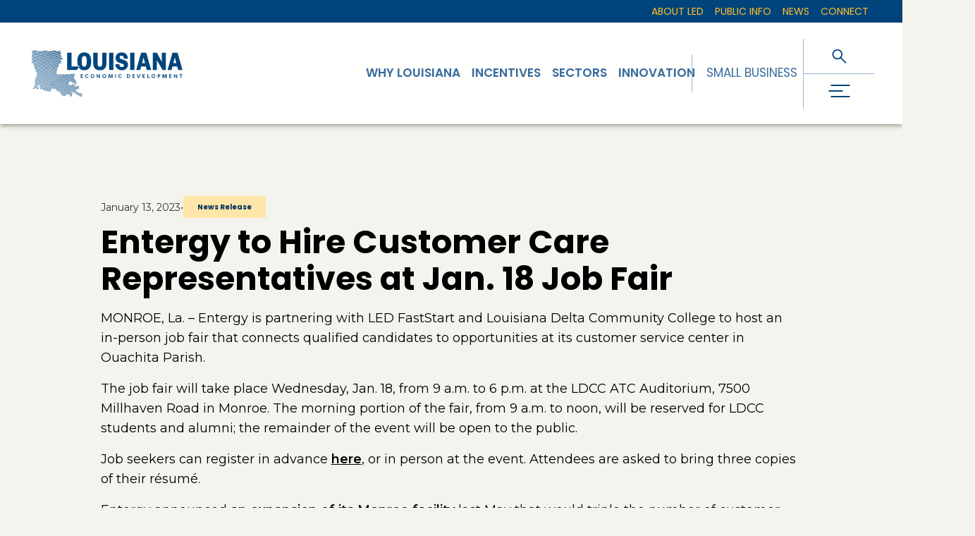

--- FILE ---
content_type: text/html; charset=utf-8
request_url: https://www.opportunitylouisiana.gov/news/entergy-to-hire-customer-care-representatives-at-jan-18-job-fair
body_size: 24340
content:
<!DOCTYPE html><html lang="en"><head><meta charSet="utf-8"/><meta name="viewport" content="width=device-width"/><meta property="og:type" content="website"/><meta property="twitter:card" content="summary_large_image"/><title>Entergy to Hire Customer Care Representatives at Jan. 18 Job Fair - LED | Louisiana Economic Development</title><meta name="title" content="Entergy to Hire Customer Care Representatives at Jan. 18 Job Fair - LED | Louisiana Economic Development"/><meta property="og:title" content="Entergy to Hire Customer Care Representatives at Jan. 18 Job Fair - LED | Louisiana Economic Development"/><meta property="twitter:title" content="Entergy to Hire Customer Care Representatives at Jan. 18 Job Fair - LED | Louisiana Economic Development"/><meta name="next-head-count" content="8"/><link rel="icon" href="/favicon.png" sizes="any"/><link rel="preconnect" href="https://fonts.gstatic.com" crossorigin /><link rel="preload" href="/_next/static/css/770764919716178a.css" as="style"/><link rel="stylesheet" href="/_next/static/css/770764919716178a.css" data-n-g=""/><noscript data-n-css=""></noscript><script defer="" nomodule="" src="/_next/static/chunks/polyfills-c67a75d1b6f99dc8.js"></script><script src="/_next/static/chunks/webpack-5761f3a204ffdf4a.js" defer=""></script><script src="/_next/static/chunks/framework-bb5c596eafb42b22.js" defer=""></script><script src="/_next/static/chunks/main-07031e620782426d.js" defer=""></script><script src="/_next/static/chunks/pages/_app-1970bba3e5de4d9c.js" defer=""></script><script src="/_next/static/chunks/pages/%5B...wordpressNode%5D-0cdc7571ee9d4e0f.js" defer=""></script><script src="/_next/static/38W9wa95jwgTxqR3znZ8I/_buildManifest.js" defer=""></script><script src="/_next/static/38W9wa95jwgTxqR3znZ8I/_ssgManifest.js" defer=""></script><style data-href="https://fonts.googleapis.com/css2?family=Montserrat:ital,wght@0,200;0,400;0,500;0,600;0,700;1,200;1,400;1,500;1,600;1,700&family=Poppins:ital,wght@0,400;0,500;0,600;0,700;1,400;1,500;1,600;1,700&family=Lora:ital,wght@0,400;0,500;0,600;0,700;1,400;1,500;1,600;1,700&display=swap">@font-face{font-family:'Lora';font-style:italic;font-weight:400;font-display:swap;src:url(https://fonts.gstatic.com/l/font?kit=0QI8MX1D_JOuMw_hLdO6T2wV9KnW-MoFkqs&skey=92aaeeb853a906d8&v=v37) format('woff')}@font-face{font-family:'Lora';font-style:italic;font-weight:500;font-display:swap;src:url(https://fonts.gstatic.com/l/font?kit=0QI8MX1D_JOuMw_hLdO6T2wV9KnW-PgFkqs&skey=92aaeeb853a906d8&v=v37) format('woff')}@font-face{font-family:'Lora';font-style:italic;font-weight:600;font-display:swap;src:url(https://fonts.gstatic.com/l/font?kit=0QI8MX1D_JOuMw_hLdO6T2wV9KnW-BQCkqs&skey=92aaeeb853a906d8&v=v37) format('woff')}@font-face{font-family:'Lora';font-style:italic;font-weight:700;font-display:swap;src:url(https://fonts.gstatic.com/l/font?kit=0QI8MX1D_JOuMw_hLdO6T2wV9KnW-C0Ckqs&skey=92aaeeb853a906d8&v=v37) format('woff')}@font-face{font-family:'Lora';font-style:normal;font-weight:400;font-display:swap;src:url(https://fonts.gstatic.com/l/font?kit=0QI6MX1D_JOuGQbT0gvTJPa787weuyJF&skey=1d294b6d956fb8e&v=v37) format('woff')}@font-face{font-family:'Lora';font-style:normal;font-weight:500;font-display:swap;src:url(https://fonts.gstatic.com/l/font?kit=0QI6MX1D_JOuGQbT0gvTJPa787wsuyJF&skey=1d294b6d956fb8e&v=v37) format('woff')}@font-face{font-family:'Lora';font-style:normal;font-weight:600;font-display:swap;src:url(https://fonts.gstatic.com/l/font?kit=0QI6MX1D_JOuGQbT0gvTJPa787zAvCJF&skey=1d294b6d956fb8e&v=v37) format('woff')}@font-face{font-family:'Lora';font-style:normal;font-weight:700;font-display:swap;src:url(https://fonts.gstatic.com/l/font?kit=0QI6MX1D_JOuGQbT0gvTJPa787z5vCJF&skey=1d294b6d956fb8e&v=v37) format('woff')}@font-face{font-family:'Montserrat';font-style:italic;font-weight:200;font-display:swap;src:url(https://fonts.gstatic.com/l/font?kit=JTUFjIg1_i6t8kCHKm459Wx7xQYXK0vOoz6jqyR9aXw&skey=2d3c1187d5eede0f&v=v31) format('woff')}@font-face{font-family:'Montserrat';font-style:italic;font-weight:400;font-display:swap;src:url(https://fonts.gstatic.com/l/font?kit=JTUFjIg1_i6t8kCHKm459Wx7xQYXK0vOoz6jq6R9aXw&skey=2d3c1187d5eede0f&v=v31) format('woff')}@font-face{font-family:'Montserrat';font-style:italic;font-weight:500;font-display:swap;src:url(https://fonts.gstatic.com/l/font?kit=JTUFjIg1_i6t8kCHKm459Wx7xQYXK0vOoz6jq5Z9aXw&skey=2d3c1187d5eede0f&v=v31) format('woff')}@font-face{font-family:'Montserrat';font-style:italic;font-weight:600;font-display:swap;src:url(https://fonts.gstatic.com/l/font?kit=JTUFjIg1_i6t8kCHKm459Wx7xQYXK0vOoz6jq3p6aXw&skey=2d3c1187d5eede0f&v=v31) format('woff')}@font-face{font-family:'Montserrat';font-style:italic;font-weight:700;font-display:swap;src:url(https://fonts.gstatic.com/l/font?kit=JTUFjIg1_i6t8kCHKm459Wx7xQYXK0vOoz6jq0N6aXw&skey=2d3c1187d5eede0f&v=v31) format('woff')}@font-face{font-family:'Montserrat';font-style:normal;font-weight:200;font-display:swap;src:url(https://fonts.gstatic.com/l/font?kit=JTUHjIg1_i6t8kCHKm4532VJOt5-QNFgpCvr6Ew9&skey=7bc19f711c0de8f&v=v31) format('woff')}@font-face{font-family:'Montserrat';font-style:normal;font-weight:400;font-display:swap;src:url(https://fonts.gstatic.com/l/font?kit=JTUHjIg1_i6t8kCHKm4532VJOt5-QNFgpCtr6Ew9&skey=7bc19f711c0de8f&v=v31) format('woff')}@font-face{font-family:'Montserrat';font-style:normal;font-weight:500;font-display:swap;src:url(https://fonts.gstatic.com/l/font?kit=JTUHjIg1_i6t8kCHKm4532VJOt5-QNFgpCtZ6Ew9&skey=7bc19f711c0de8f&v=v31) format('woff')}@font-face{font-family:'Montserrat';font-style:normal;font-weight:600;font-display:swap;src:url(https://fonts.gstatic.com/l/font?kit=JTUHjIg1_i6t8kCHKm4532VJOt5-QNFgpCu170w9&skey=7bc19f711c0de8f&v=v31) format('woff')}@font-face{font-family:'Montserrat';font-style:normal;font-weight:700;font-display:swap;src:url(https://fonts.gstatic.com/l/font?kit=JTUHjIg1_i6t8kCHKm4532VJOt5-QNFgpCuM70w9&skey=7bc19f711c0de8f&v=v31) format('woff')}@font-face{font-family:'Poppins';font-style:italic;font-weight:400;font-display:swap;src:url(https://fonts.gstatic.com/l/font?kit=pxiGyp8kv8JHgFVrJJLedA&skey=f21d6e783fa43c88&v=v24) format('woff')}@font-face{font-family:'Poppins';font-style:italic;font-weight:500;font-display:swap;src:url(https://fonts.gstatic.com/l/font?kit=pxiDyp8kv8JHgFVrJJLmg1hlEw&skey=b0aa19767d34da85&v=v24) format('woff')}@font-face{font-family:'Poppins';font-style:italic;font-weight:600;font-display:swap;src:url(https://fonts.gstatic.com/l/font?kit=pxiDyp8kv8JHgFVrJJLmr19lEw&skey=7fbc556774b13ef0&v=v24) format('woff')}@font-face{font-family:'Poppins';font-style:italic;font-weight:700;font-display:swap;src:url(https://fonts.gstatic.com/l/font?kit=pxiDyp8kv8JHgFVrJJLmy15lEw&skey=29c3bd833a54ba8c&v=v24) format('woff')}@font-face{font-family:'Poppins';font-style:normal;font-weight:400;font-display:swap;src:url(https://fonts.gstatic.com/l/font?kit=pxiEyp8kv8JHgFVrFJM&skey=87759fb096548f6d&v=v24) format('woff')}@font-face{font-family:'Poppins';font-style:normal;font-weight:500;font-display:swap;src:url(https://fonts.gstatic.com/l/font?kit=pxiByp8kv8JHgFVrLGT9V1g&skey=d4526a9b64c21b87&v=v24) format('woff')}@font-face{font-family:'Poppins';font-style:normal;font-weight:600;font-display:swap;src:url(https://fonts.gstatic.com/l/font?kit=pxiByp8kv8JHgFVrLEj6V1g&skey=ce7ef9d62ca89319&v=v24) format('woff')}@font-face{font-family:'Poppins';font-style:normal;font-weight:700;font-display:swap;src:url(https://fonts.gstatic.com/l/font?kit=pxiByp8kv8JHgFVrLCz7V1g&skey=cea76fe63715a67a&v=v24) format('woff')}@font-face{font-family:'Lora';font-style:italic;font-weight:400;font-display:swap;src:url(https://fonts.gstatic.com/s/lora/v37/0QIhMX1D_JOuMw_LLPtLtfOm84TX.woff2) format('woff2');unicode-range:U+0460-052F,U+1C80-1C8A,U+20B4,U+2DE0-2DFF,U+A640-A69F,U+FE2E-FE2F}@font-face{font-family:'Lora';font-style:italic;font-weight:400;font-display:swap;src:url(https://fonts.gstatic.com/s/lora/v37/0QIhMX1D_JOuMw_LJftLtfOm84TX.woff2) format('woff2');unicode-range:U+0301,U+0400-045F,U+0490-0491,U+04B0-04B1,U+2116}@font-face{font-family:'Lora';font-style:italic;font-weight:400;font-display:swap;src:url(https://fonts.gstatic.com/s/lora/v37/0QIhMX1D_JOuMw_LXftLtfOm84TX.woff2) format('woff2');unicode-range:U+0302-0303,U+0305,U+0307-0308,U+0310,U+0312,U+0315,U+031A,U+0326-0327,U+032C,U+032F-0330,U+0332-0333,U+0338,U+033A,U+0346,U+034D,U+0391-03A1,U+03A3-03A9,U+03B1-03C9,U+03D1,U+03D5-03D6,U+03F0-03F1,U+03F4-03F5,U+2016-2017,U+2034-2038,U+203C,U+2040,U+2043,U+2047,U+2050,U+2057,U+205F,U+2070-2071,U+2074-208E,U+2090-209C,U+20D0-20DC,U+20E1,U+20E5-20EF,U+2100-2112,U+2114-2115,U+2117-2121,U+2123-214F,U+2190,U+2192,U+2194-21AE,U+21B0-21E5,U+21F1-21F2,U+21F4-2211,U+2213-2214,U+2216-22FF,U+2308-230B,U+2310,U+2319,U+231C-2321,U+2336-237A,U+237C,U+2395,U+239B-23B7,U+23D0,U+23DC-23E1,U+2474-2475,U+25AF,U+25B3,U+25B7,U+25BD,U+25C1,U+25CA,U+25CC,U+25FB,U+266D-266F,U+27C0-27FF,U+2900-2AFF,U+2B0E-2B11,U+2B30-2B4C,U+2BFE,U+3030,U+FF5B,U+FF5D,U+1D400-1D7FF,U+1EE00-1EEFF}@font-face{font-family:'Lora';font-style:italic;font-weight:400;font-display:swap;src:url(https://fonts.gstatic.com/s/lora/v37/0QIhMX1D_JOuMw_LT_tLtfOm84TX.woff2) format('woff2');unicode-range:U+0001-000C,U+000E-001F,U+007F-009F,U+20DD-20E0,U+20E2-20E4,U+2150-218F,U+2190,U+2192,U+2194-2199,U+21AF,U+21E6-21F0,U+21F3,U+2218-2219,U+2299,U+22C4-22C6,U+2300-243F,U+2440-244A,U+2460-24FF,U+25A0-27BF,U+2800-28FF,U+2921-2922,U+2981,U+29BF,U+29EB,U+2B00-2BFF,U+4DC0-4DFF,U+FFF9-FFFB,U+10140-1018E,U+10190-1019C,U+101A0,U+101D0-101FD,U+102E0-102FB,U+10E60-10E7E,U+1D2C0-1D2D3,U+1D2E0-1D37F,U+1F000-1F0FF,U+1F100-1F1AD,U+1F1E6-1F1FF,U+1F30D-1F30F,U+1F315,U+1F31C,U+1F31E,U+1F320-1F32C,U+1F336,U+1F378,U+1F37D,U+1F382,U+1F393-1F39F,U+1F3A7-1F3A8,U+1F3AC-1F3AF,U+1F3C2,U+1F3C4-1F3C6,U+1F3CA-1F3CE,U+1F3D4-1F3E0,U+1F3ED,U+1F3F1-1F3F3,U+1F3F5-1F3F7,U+1F408,U+1F415,U+1F41F,U+1F426,U+1F43F,U+1F441-1F442,U+1F444,U+1F446-1F449,U+1F44C-1F44E,U+1F453,U+1F46A,U+1F47D,U+1F4A3,U+1F4B0,U+1F4B3,U+1F4B9,U+1F4BB,U+1F4BF,U+1F4C8-1F4CB,U+1F4D6,U+1F4DA,U+1F4DF,U+1F4E3-1F4E6,U+1F4EA-1F4ED,U+1F4F7,U+1F4F9-1F4FB,U+1F4FD-1F4FE,U+1F503,U+1F507-1F50B,U+1F50D,U+1F512-1F513,U+1F53E-1F54A,U+1F54F-1F5FA,U+1F610,U+1F650-1F67F,U+1F687,U+1F68D,U+1F691,U+1F694,U+1F698,U+1F6AD,U+1F6B2,U+1F6B9-1F6BA,U+1F6BC,U+1F6C6-1F6CF,U+1F6D3-1F6D7,U+1F6E0-1F6EA,U+1F6F0-1F6F3,U+1F6F7-1F6FC,U+1F700-1F7FF,U+1F800-1F80B,U+1F810-1F847,U+1F850-1F859,U+1F860-1F887,U+1F890-1F8AD,U+1F8B0-1F8BB,U+1F8C0-1F8C1,U+1F900-1F90B,U+1F93B,U+1F946,U+1F984,U+1F996,U+1F9E9,U+1FA00-1FA6F,U+1FA70-1FA7C,U+1FA80-1FA89,U+1FA8F-1FAC6,U+1FACE-1FADC,U+1FADF-1FAE9,U+1FAF0-1FAF8,U+1FB00-1FBFF}@font-face{font-family:'Lora';font-style:italic;font-weight:400;font-display:swap;src:url(https://fonts.gstatic.com/s/lora/v37/0QIhMX1D_JOuMw_LLvtLtfOm84TX.woff2) format('woff2');unicode-range:U+0102-0103,U+0110-0111,U+0128-0129,U+0168-0169,U+01A0-01A1,U+01AF-01B0,U+0300-0301,U+0303-0304,U+0308-0309,U+0323,U+0329,U+1EA0-1EF9,U+20AB}@font-face{font-family:'Lora';font-style:italic;font-weight:400;font-display:swap;src:url(https://fonts.gstatic.com/s/lora/v37/0QIhMX1D_JOuMw_LL_tLtfOm84TX.woff2) format('woff2');unicode-range:U+0100-02BA,U+02BD-02C5,U+02C7-02CC,U+02CE-02D7,U+02DD-02FF,U+0304,U+0308,U+0329,U+1D00-1DBF,U+1E00-1E9F,U+1EF2-1EFF,U+2020,U+20A0-20AB,U+20AD-20C0,U+2113,U+2C60-2C7F,U+A720-A7FF}@font-face{font-family:'Lora';font-style:italic;font-weight:400;font-display:swap;src:url(https://fonts.gstatic.com/s/lora/v37/0QIhMX1D_JOuMw_LIftLtfOm8w.woff2) format('woff2');unicode-range:U+0000-00FF,U+0131,U+0152-0153,U+02BB-02BC,U+02C6,U+02DA,U+02DC,U+0304,U+0308,U+0329,U+2000-206F,U+20AC,U+2122,U+2191,U+2193,U+2212,U+2215,U+FEFF,U+FFFD}@font-face{font-family:'Lora';font-style:italic;font-weight:500;font-display:swap;src:url(https://fonts.gstatic.com/s/lora/v37/0QIhMX1D_JOuMw_LLPtLtfOm84TX.woff2) format('woff2');unicode-range:U+0460-052F,U+1C80-1C8A,U+20B4,U+2DE0-2DFF,U+A640-A69F,U+FE2E-FE2F}@font-face{font-family:'Lora';font-style:italic;font-weight:500;font-display:swap;src:url(https://fonts.gstatic.com/s/lora/v37/0QIhMX1D_JOuMw_LJftLtfOm84TX.woff2) format('woff2');unicode-range:U+0301,U+0400-045F,U+0490-0491,U+04B0-04B1,U+2116}@font-face{font-family:'Lora';font-style:italic;font-weight:500;font-display:swap;src:url(https://fonts.gstatic.com/s/lora/v37/0QIhMX1D_JOuMw_LXftLtfOm84TX.woff2) format('woff2');unicode-range:U+0302-0303,U+0305,U+0307-0308,U+0310,U+0312,U+0315,U+031A,U+0326-0327,U+032C,U+032F-0330,U+0332-0333,U+0338,U+033A,U+0346,U+034D,U+0391-03A1,U+03A3-03A9,U+03B1-03C9,U+03D1,U+03D5-03D6,U+03F0-03F1,U+03F4-03F5,U+2016-2017,U+2034-2038,U+203C,U+2040,U+2043,U+2047,U+2050,U+2057,U+205F,U+2070-2071,U+2074-208E,U+2090-209C,U+20D0-20DC,U+20E1,U+20E5-20EF,U+2100-2112,U+2114-2115,U+2117-2121,U+2123-214F,U+2190,U+2192,U+2194-21AE,U+21B0-21E5,U+21F1-21F2,U+21F4-2211,U+2213-2214,U+2216-22FF,U+2308-230B,U+2310,U+2319,U+231C-2321,U+2336-237A,U+237C,U+2395,U+239B-23B7,U+23D0,U+23DC-23E1,U+2474-2475,U+25AF,U+25B3,U+25B7,U+25BD,U+25C1,U+25CA,U+25CC,U+25FB,U+266D-266F,U+27C0-27FF,U+2900-2AFF,U+2B0E-2B11,U+2B30-2B4C,U+2BFE,U+3030,U+FF5B,U+FF5D,U+1D400-1D7FF,U+1EE00-1EEFF}@font-face{font-family:'Lora';font-style:italic;font-weight:500;font-display:swap;src:url(https://fonts.gstatic.com/s/lora/v37/0QIhMX1D_JOuMw_LT_tLtfOm84TX.woff2) format('woff2');unicode-range:U+0001-000C,U+000E-001F,U+007F-009F,U+20DD-20E0,U+20E2-20E4,U+2150-218F,U+2190,U+2192,U+2194-2199,U+21AF,U+21E6-21F0,U+21F3,U+2218-2219,U+2299,U+22C4-22C6,U+2300-243F,U+2440-244A,U+2460-24FF,U+25A0-27BF,U+2800-28FF,U+2921-2922,U+2981,U+29BF,U+29EB,U+2B00-2BFF,U+4DC0-4DFF,U+FFF9-FFFB,U+10140-1018E,U+10190-1019C,U+101A0,U+101D0-101FD,U+102E0-102FB,U+10E60-10E7E,U+1D2C0-1D2D3,U+1D2E0-1D37F,U+1F000-1F0FF,U+1F100-1F1AD,U+1F1E6-1F1FF,U+1F30D-1F30F,U+1F315,U+1F31C,U+1F31E,U+1F320-1F32C,U+1F336,U+1F378,U+1F37D,U+1F382,U+1F393-1F39F,U+1F3A7-1F3A8,U+1F3AC-1F3AF,U+1F3C2,U+1F3C4-1F3C6,U+1F3CA-1F3CE,U+1F3D4-1F3E0,U+1F3ED,U+1F3F1-1F3F3,U+1F3F5-1F3F7,U+1F408,U+1F415,U+1F41F,U+1F426,U+1F43F,U+1F441-1F442,U+1F444,U+1F446-1F449,U+1F44C-1F44E,U+1F453,U+1F46A,U+1F47D,U+1F4A3,U+1F4B0,U+1F4B3,U+1F4B9,U+1F4BB,U+1F4BF,U+1F4C8-1F4CB,U+1F4D6,U+1F4DA,U+1F4DF,U+1F4E3-1F4E6,U+1F4EA-1F4ED,U+1F4F7,U+1F4F9-1F4FB,U+1F4FD-1F4FE,U+1F503,U+1F507-1F50B,U+1F50D,U+1F512-1F513,U+1F53E-1F54A,U+1F54F-1F5FA,U+1F610,U+1F650-1F67F,U+1F687,U+1F68D,U+1F691,U+1F694,U+1F698,U+1F6AD,U+1F6B2,U+1F6B9-1F6BA,U+1F6BC,U+1F6C6-1F6CF,U+1F6D3-1F6D7,U+1F6E0-1F6EA,U+1F6F0-1F6F3,U+1F6F7-1F6FC,U+1F700-1F7FF,U+1F800-1F80B,U+1F810-1F847,U+1F850-1F859,U+1F860-1F887,U+1F890-1F8AD,U+1F8B0-1F8BB,U+1F8C0-1F8C1,U+1F900-1F90B,U+1F93B,U+1F946,U+1F984,U+1F996,U+1F9E9,U+1FA00-1FA6F,U+1FA70-1FA7C,U+1FA80-1FA89,U+1FA8F-1FAC6,U+1FACE-1FADC,U+1FADF-1FAE9,U+1FAF0-1FAF8,U+1FB00-1FBFF}@font-face{font-family:'Lora';font-style:italic;font-weight:500;font-display:swap;src:url(https://fonts.gstatic.com/s/lora/v37/0QIhMX1D_JOuMw_LLvtLtfOm84TX.woff2) format('woff2');unicode-range:U+0102-0103,U+0110-0111,U+0128-0129,U+0168-0169,U+01A0-01A1,U+01AF-01B0,U+0300-0301,U+0303-0304,U+0308-0309,U+0323,U+0329,U+1EA0-1EF9,U+20AB}@font-face{font-family:'Lora';font-style:italic;font-weight:500;font-display:swap;src:url(https://fonts.gstatic.com/s/lora/v37/0QIhMX1D_JOuMw_LL_tLtfOm84TX.woff2) format('woff2');unicode-range:U+0100-02BA,U+02BD-02C5,U+02C7-02CC,U+02CE-02D7,U+02DD-02FF,U+0304,U+0308,U+0329,U+1D00-1DBF,U+1E00-1E9F,U+1EF2-1EFF,U+2020,U+20A0-20AB,U+20AD-20C0,U+2113,U+2C60-2C7F,U+A720-A7FF}@font-face{font-family:'Lora';font-style:italic;font-weight:500;font-display:swap;src:url(https://fonts.gstatic.com/s/lora/v37/0QIhMX1D_JOuMw_LIftLtfOm8w.woff2) format('woff2');unicode-range:U+0000-00FF,U+0131,U+0152-0153,U+02BB-02BC,U+02C6,U+02DA,U+02DC,U+0304,U+0308,U+0329,U+2000-206F,U+20AC,U+2122,U+2191,U+2193,U+2212,U+2215,U+FEFF,U+FFFD}@font-face{font-family:'Lora';font-style:italic;font-weight:600;font-display:swap;src:url(https://fonts.gstatic.com/s/lora/v37/0QIhMX1D_JOuMw_LLPtLtfOm84TX.woff2) format('woff2');unicode-range:U+0460-052F,U+1C80-1C8A,U+20B4,U+2DE0-2DFF,U+A640-A69F,U+FE2E-FE2F}@font-face{font-family:'Lora';font-style:italic;font-weight:600;font-display:swap;src:url(https://fonts.gstatic.com/s/lora/v37/0QIhMX1D_JOuMw_LJftLtfOm84TX.woff2) format('woff2');unicode-range:U+0301,U+0400-045F,U+0490-0491,U+04B0-04B1,U+2116}@font-face{font-family:'Lora';font-style:italic;font-weight:600;font-display:swap;src:url(https://fonts.gstatic.com/s/lora/v37/0QIhMX1D_JOuMw_LXftLtfOm84TX.woff2) format('woff2');unicode-range:U+0302-0303,U+0305,U+0307-0308,U+0310,U+0312,U+0315,U+031A,U+0326-0327,U+032C,U+032F-0330,U+0332-0333,U+0338,U+033A,U+0346,U+034D,U+0391-03A1,U+03A3-03A9,U+03B1-03C9,U+03D1,U+03D5-03D6,U+03F0-03F1,U+03F4-03F5,U+2016-2017,U+2034-2038,U+203C,U+2040,U+2043,U+2047,U+2050,U+2057,U+205F,U+2070-2071,U+2074-208E,U+2090-209C,U+20D0-20DC,U+20E1,U+20E5-20EF,U+2100-2112,U+2114-2115,U+2117-2121,U+2123-214F,U+2190,U+2192,U+2194-21AE,U+21B0-21E5,U+21F1-21F2,U+21F4-2211,U+2213-2214,U+2216-22FF,U+2308-230B,U+2310,U+2319,U+231C-2321,U+2336-237A,U+237C,U+2395,U+239B-23B7,U+23D0,U+23DC-23E1,U+2474-2475,U+25AF,U+25B3,U+25B7,U+25BD,U+25C1,U+25CA,U+25CC,U+25FB,U+266D-266F,U+27C0-27FF,U+2900-2AFF,U+2B0E-2B11,U+2B30-2B4C,U+2BFE,U+3030,U+FF5B,U+FF5D,U+1D400-1D7FF,U+1EE00-1EEFF}@font-face{font-family:'Lora';font-style:italic;font-weight:600;font-display:swap;src:url(https://fonts.gstatic.com/s/lora/v37/0QIhMX1D_JOuMw_LT_tLtfOm84TX.woff2) format('woff2');unicode-range:U+0001-000C,U+000E-001F,U+007F-009F,U+20DD-20E0,U+20E2-20E4,U+2150-218F,U+2190,U+2192,U+2194-2199,U+21AF,U+21E6-21F0,U+21F3,U+2218-2219,U+2299,U+22C4-22C6,U+2300-243F,U+2440-244A,U+2460-24FF,U+25A0-27BF,U+2800-28FF,U+2921-2922,U+2981,U+29BF,U+29EB,U+2B00-2BFF,U+4DC0-4DFF,U+FFF9-FFFB,U+10140-1018E,U+10190-1019C,U+101A0,U+101D0-101FD,U+102E0-102FB,U+10E60-10E7E,U+1D2C0-1D2D3,U+1D2E0-1D37F,U+1F000-1F0FF,U+1F100-1F1AD,U+1F1E6-1F1FF,U+1F30D-1F30F,U+1F315,U+1F31C,U+1F31E,U+1F320-1F32C,U+1F336,U+1F378,U+1F37D,U+1F382,U+1F393-1F39F,U+1F3A7-1F3A8,U+1F3AC-1F3AF,U+1F3C2,U+1F3C4-1F3C6,U+1F3CA-1F3CE,U+1F3D4-1F3E0,U+1F3ED,U+1F3F1-1F3F3,U+1F3F5-1F3F7,U+1F408,U+1F415,U+1F41F,U+1F426,U+1F43F,U+1F441-1F442,U+1F444,U+1F446-1F449,U+1F44C-1F44E,U+1F453,U+1F46A,U+1F47D,U+1F4A3,U+1F4B0,U+1F4B3,U+1F4B9,U+1F4BB,U+1F4BF,U+1F4C8-1F4CB,U+1F4D6,U+1F4DA,U+1F4DF,U+1F4E3-1F4E6,U+1F4EA-1F4ED,U+1F4F7,U+1F4F9-1F4FB,U+1F4FD-1F4FE,U+1F503,U+1F507-1F50B,U+1F50D,U+1F512-1F513,U+1F53E-1F54A,U+1F54F-1F5FA,U+1F610,U+1F650-1F67F,U+1F687,U+1F68D,U+1F691,U+1F694,U+1F698,U+1F6AD,U+1F6B2,U+1F6B9-1F6BA,U+1F6BC,U+1F6C6-1F6CF,U+1F6D3-1F6D7,U+1F6E0-1F6EA,U+1F6F0-1F6F3,U+1F6F7-1F6FC,U+1F700-1F7FF,U+1F800-1F80B,U+1F810-1F847,U+1F850-1F859,U+1F860-1F887,U+1F890-1F8AD,U+1F8B0-1F8BB,U+1F8C0-1F8C1,U+1F900-1F90B,U+1F93B,U+1F946,U+1F984,U+1F996,U+1F9E9,U+1FA00-1FA6F,U+1FA70-1FA7C,U+1FA80-1FA89,U+1FA8F-1FAC6,U+1FACE-1FADC,U+1FADF-1FAE9,U+1FAF0-1FAF8,U+1FB00-1FBFF}@font-face{font-family:'Lora';font-style:italic;font-weight:600;font-display:swap;src:url(https://fonts.gstatic.com/s/lora/v37/0QIhMX1D_JOuMw_LLvtLtfOm84TX.woff2) format('woff2');unicode-range:U+0102-0103,U+0110-0111,U+0128-0129,U+0168-0169,U+01A0-01A1,U+01AF-01B0,U+0300-0301,U+0303-0304,U+0308-0309,U+0323,U+0329,U+1EA0-1EF9,U+20AB}@font-face{font-family:'Lora';font-style:italic;font-weight:600;font-display:swap;src:url(https://fonts.gstatic.com/s/lora/v37/0QIhMX1D_JOuMw_LL_tLtfOm84TX.woff2) format('woff2');unicode-range:U+0100-02BA,U+02BD-02C5,U+02C7-02CC,U+02CE-02D7,U+02DD-02FF,U+0304,U+0308,U+0329,U+1D00-1DBF,U+1E00-1E9F,U+1EF2-1EFF,U+2020,U+20A0-20AB,U+20AD-20C0,U+2113,U+2C60-2C7F,U+A720-A7FF}@font-face{font-family:'Lora';font-style:italic;font-weight:600;font-display:swap;src:url(https://fonts.gstatic.com/s/lora/v37/0QIhMX1D_JOuMw_LIftLtfOm8w.woff2) format('woff2');unicode-range:U+0000-00FF,U+0131,U+0152-0153,U+02BB-02BC,U+02C6,U+02DA,U+02DC,U+0304,U+0308,U+0329,U+2000-206F,U+20AC,U+2122,U+2191,U+2193,U+2212,U+2215,U+FEFF,U+FFFD}@font-face{font-family:'Lora';font-style:italic;font-weight:700;font-display:swap;src:url(https://fonts.gstatic.com/s/lora/v37/0QIhMX1D_JOuMw_LLPtLtfOm84TX.woff2) format('woff2');unicode-range:U+0460-052F,U+1C80-1C8A,U+20B4,U+2DE0-2DFF,U+A640-A69F,U+FE2E-FE2F}@font-face{font-family:'Lora';font-style:italic;font-weight:700;font-display:swap;src:url(https://fonts.gstatic.com/s/lora/v37/0QIhMX1D_JOuMw_LJftLtfOm84TX.woff2) format('woff2');unicode-range:U+0301,U+0400-045F,U+0490-0491,U+04B0-04B1,U+2116}@font-face{font-family:'Lora';font-style:italic;font-weight:700;font-display:swap;src:url(https://fonts.gstatic.com/s/lora/v37/0QIhMX1D_JOuMw_LXftLtfOm84TX.woff2) format('woff2');unicode-range:U+0302-0303,U+0305,U+0307-0308,U+0310,U+0312,U+0315,U+031A,U+0326-0327,U+032C,U+032F-0330,U+0332-0333,U+0338,U+033A,U+0346,U+034D,U+0391-03A1,U+03A3-03A9,U+03B1-03C9,U+03D1,U+03D5-03D6,U+03F0-03F1,U+03F4-03F5,U+2016-2017,U+2034-2038,U+203C,U+2040,U+2043,U+2047,U+2050,U+2057,U+205F,U+2070-2071,U+2074-208E,U+2090-209C,U+20D0-20DC,U+20E1,U+20E5-20EF,U+2100-2112,U+2114-2115,U+2117-2121,U+2123-214F,U+2190,U+2192,U+2194-21AE,U+21B0-21E5,U+21F1-21F2,U+21F4-2211,U+2213-2214,U+2216-22FF,U+2308-230B,U+2310,U+2319,U+231C-2321,U+2336-237A,U+237C,U+2395,U+239B-23B7,U+23D0,U+23DC-23E1,U+2474-2475,U+25AF,U+25B3,U+25B7,U+25BD,U+25C1,U+25CA,U+25CC,U+25FB,U+266D-266F,U+27C0-27FF,U+2900-2AFF,U+2B0E-2B11,U+2B30-2B4C,U+2BFE,U+3030,U+FF5B,U+FF5D,U+1D400-1D7FF,U+1EE00-1EEFF}@font-face{font-family:'Lora';font-style:italic;font-weight:700;font-display:swap;src:url(https://fonts.gstatic.com/s/lora/v37/0QIhMX1D_JOuMw_LT_tLtfOm84TX.woff2) format('woff2');unicode-range:U+0001-000C,U+000E-001F,U+007F-009F,U+20DD-20E0,U+20E2-20E4,U+2150-218F,U+2190,U+2192,U+2194-2199,U+21AF,U+21E6-21F0,U+21F3,U+2218-2219,U+2299,U+22C4-22C6,U+2300-243F,U+2440-244A,U+2460-24FF,U+25A0-27BF,U+2800-28FF,U+2921-2922,U+2981,U+29BF,U+29EB,U+2B00-2BFF,U+4DC0-4DFF,U+FFF9-FFFB,U+10140-1018E,U+10190-1019C,U+101A0,U+101D0-101FD,U+102E0-102FB,U+10E60-10E7E,U+1D2C0-1D2D3,U+1D2E0-1D37F,U+1F000-1F0FF,U+1F100-1F1AD,U+1F1E6-1F1FF,U+1F30D-1F30F,U+1F315,U+1F31C,U+1F31E,U+1F320-1F32C,U+1F336,U+1F378,U+1F37D,U+1F382,U+1F393-1F39F,U+1F3A7-1F3A8,U+1F3AC-1F3AF,U+1F3C2,U+1F3C4-1F3C6,U+1F3CA-1F3CE,U+1F3D4-1F3E0,U+1F3ED,U+1F3F1-1F3F3,U+1F3F5-1F3F7,U+1F408,U+1F415,U+1F41F,U+1F426,U+1F43F,U+1F441-1F442,U+1F444,U+1F446-1F449,U+1F44C-1F44E,U+1F453,U+1F46A,U+1F47D,U+1F4A3,U+1F4B0,U+1F4B3,U+1F4B9,U+1F4BB,U+1F4BF,U+1F4C8-1F4CB,U+1F4D6,U+1F4DA,U+1F4DF,U+1F4E3-1F4E6,U+1F4EA-1F4ED,U+1F4F7,U+1F4F9-1F4FB,U+1F4FD-1F4FE,U+1F503,U+1F507-1F50B,U+1F50D,U+1F512-1F513,U+1F53E-1F54A,U+1F54F-1F5FA,U+1F610,U+1F650-1F67F,U+1F687,U+1F68D,U+1F691,U+1F694,U+1F698,U+1F6AD,U+1F6B2,U+1F6B9-1F6BA,U+1F6BC,U+1F6C6-1F6CF,U+1F6D3-1F6D7,U+1F6E0-1F6EA,U+1F6F0-1F6F3,U+1F6F7-1F6FC,U+1F700-1F7FF,U+1F800-1F80B,U+1F810-1F847,U+1F850-1F859,U+1F860-1F887,U+1F890-1F8AD,U+1F8B0-1F8BB,U+1F8C0-1F8C1,U+1F900-1F90B,U+1F93B,U+1F946,U+1F984,U+1F996,U+1F9E9,U+1FA00-1FA6F,U+1FA70-1FA7C,U+1FA80-1FA89,U+1FA8F-1FAC6,U+1FACE-1FADC,U+1FADF-1FAE9,U+1FAF0-1FAF8,U+1FB00-1FBFF}@font-face{font-family:'Lora';font-style:italic;font-weight:700;font-display:swap;src:url(https://fonts.gstatic.com/s/lora/v37/0QIhMX1D_JOuMw_LLvtLtfOm84TX.woff2) format('woff2');unicode-range:U+0102-0103,U+0110-0111,U+0128-0129,U+0168-0169,U+01A0-01A1,U+01AF-01B0,U+0300-0301,U+0303-0304,U+0308-0309,U+0323,U+0329,U+1EA0-1EF9,U+20AB}@font-face{font-family:'Lora';font-style:italic;font-weight:700;font-display:swap;src:url(https://fonts.gstatic.com/s/lora/v37/0QIhMX1D_JOuMw_LL_tLtfOm84TX.woff2) format('woff2');unicode-range:U+0100-02BA,U+02BD-02C5,U+02C7-02CC,U+02CE-02D7,U+02DD-02FF,U+0304,U+0308,U+0329,U+1D00-1DBF,U+1E00-1E9F,U+1EF2-1EFF,U+2020,U+20A0-20AB,U+20AD-20C0,U+2113,U+2C60-2C7F,U+A720-A7FF}@font-face{font-family:'Lora';font-style:italic;font-weight:700;font-display:swap;src:url(https://fonts.gstatic.com/s/lora/v37/0QIhMX1D_JOuMw_LIftLtfOm8w.woff2) format('woff2');unicode-range:U+0000-00FF,U+0131,U+0152-0153,U+02BB-02BC,U+02C6,U+02DA,U+02DC,U+0304,U+0308,U+0329,U+2000-206F,U+20AC,U+2122,U+2191,U+2193,U+2212,U+2215,U+FEFF,U+FFFD}@font-face{font-family:'Lora';font-style:normal;font-weight:400;font-display:swap;src:url(https://fonts.gstatic.com/s/lora/v37/0QIvMX1D_JOuMwf7I_FMl_GW8g.woff2) format('woff2');unicode-range:U+0460-052F,U+1C80-1C8A,U+20B4,U+2DE0-2DFF,U+A640-A69F,U+FE2E-FE2F}@font-face{font-family:'Lora';font-style:normal;font-weight:400;font-display:swap;src:url(https://fonts.gstatic.com/s/lora/v37/0QIvMX1D_JOuMw77I_FMl_GW8g.woff2) format('woff2');unicode-range:U+0301,U+0400-045F,U+0490-0491,U+04B0-04B1,U+2116}@font-face{font-family:'Lora';font-style:normal;font-weight:400;font-display:swap;src:url(https://fonts.gstatic.com/s/lora/v37/0QIvMX1D_JOuM3b7I_FMl_GW8g.woff2) format('woff2');unicode-range:U+0302-0303,U+0305,U+0307-0308,U+0310,U+0312,U+0315,U+031A,U+0326-0327,U+032C,U+032F-0330,U+0332-0333,U+0338,U+033A,U+0346,U+034D,U+0391-03A1,U+03A3-03A9,U+03B1-03C9,U+03D1,U+03D5-03D6,U+03F0-03F1,U+03F4-03F5,U+2016-2017,U+2034-2038,U+203C,U+2040,U+2043,U+2047,U+2050,U+2057,U+205F,U+2070-2071,U+2074-208E,U+2090-209C,U+20D0-20DC,U+20E1,U+20E5-20EF,U+2100-2112,U+2114-2115,U+2117-2121,U+2123-214F,U+2190,U+2192,U+2194-21AE,U+21B0-21E5,U+21F1-21F2,U+21F4-2211,U+2213-2214,U+2216-22FF,U+2308-230B,U+2310,U+2319,U+231C-2321,U+2336-237A,U+237C,U+2395,U+239B-23B7,U+23D0,U+23DC-23E1,U+2474-2475,U+25AF,U+25B3,U+25B7,U+25BD,U+25C1,U+25CA,U+25CC,U+25FB,U+266D-266F,U+27C0-27FF,U+2900-2AFF,U+2B0E-2B11,U+2B30-2B4C,U+2BFE,U+3030,U+FF5B,U+FF5D,U+1D400-1D7FF,U+1EE00-1EEFF}@font-face{font-family:'Lora';font-style:normal;font-weight:400;font-display:swap;src:url(https://fonts.gstatic.com/s/lora/v37/0QIvMX1D_JOuM2T7I_FMl_GW8g.woff2) format('woff2');unicode-range:U+0001-000C,U+000E-001F,U+007F-009F,U+20DD-20E0,U+20E2-20E4,U+2150-218F,U+2190,U+2192,U+2194-2199,U+21AF,U+21E6-21F0,U+21F3,U+2218-2219,U+2299,U+22C4-22C6,U+2300-243F,U+2440-244A,U+2460-24FF,U+25A0-27BF,U+2800-28FF,U+2921-2922,U+2981,U+29BF,U+29EB,U+2B00-2BFF,U+4DC0-4DFF,U+FFF9-FFFB,U+10140-1018E,U+10190-1019C,U+101A0,U+101D0-101FD,U+102E0-102FB,U+10E60-10E7E,U+1D2C0-1D2D3,U+1D2E0-1D37F,U+1F000-1F0FF,U+1F100-1F1AD,U+1F1E6-1F1FF,U+1F30D-1F30F,U+1F315,U+1F31C,U+1F31E,U+1F320-1F32C,U+1F336,U+1F378,U+1F37D,U+1F382,U+1F393-1F39F,U+1F3A7-1F3A8,U+1F3AC-1F3AF,U+1F3C2,U+1F3C4-1F3C6,U+1F3CA-1F3CE,U+1F3D4-1F3E0,U+1F3ED,U+1F3F1-1F3F3,U+1F3F5-1F3F7,U+1F408,U+1F415,U+1F41F,U+1F426,U+1F43F,U+1F441-1F442,U+1F444,U+1F446-1F449,U+1F44C-1F44E,U+1F453,U+1F46A,U+1F47D,U+1F4A3,U+1F4B0,U+1F4B3,U+1F4B9,U+1F4BB,U+1F4BF,U+1F4C8-1F4CB,U+1F4D6,U+1F4DA,U+1F4DF,U+1F4E3-1F4E6,U+1F4EA-1F4ED,U+1F4F7,U+1F4F9-1F4FB,U+1F4FD-1F4FE,U+1F503,U+1F507-1F50B,U+1F50D,U+1F512-1F513,U+1F53E-1F54A,U+1F54F-1F5FA,U+1F610,U+1F650-1F67F,U+1F687,U+1F68D,U+1F691,U+1F694,U+1F698,U+1F6AD,U+1F6B2,U+1F6B9-1F6BA,U+1F6BC,U+1F6C6-1F6CF,U+1F6D3-1F6D7,U+1F6E0-1F6EA,U+1F6F0-1F6F3,U+1F6F7-1F6FC,U+1F700-1F7FF,U+1F800-1F80B,U+1F810-1F847,U+1F850-1F859,U+1F860-1F887,U+1F890-1F8AD,U+1F8B0-1F8BB,U+1F8C0-1F8C1,U+1F900-1F90B,U+1F93B,U+1F946,U+1F984,U+1F996,U+1F9E9,U+1FA00-1FA6F,U+1FA70-1FA7C,U+1FA80-1FA89,U+1FA8F-1FAC6,U+1FACE-1FADC,U+1FADF-1FAE9,U+1FAF0-1FAF8,U+1FB00-1FBFF}@font-face{font-family:'Lora';font-style:normal;font-weight:400;font-display:swap;src:url(https://fonts.gstatic.com/s/lora/v37/0QIvMX1D_JOuMwX7I_FMl_GW8g.woff2) format('woff2');unicode-range:U+0102-0103,U+0110-0111,U+0128-0129,U+0168-0169,U+01A0-01A1,U+01AF-01B0,U+0300-0301,U+0303-0304,U+0308-0309,U+0323,U+0329,U+1EA0-1EF9,U+20AB}@font-face{font-family:'Lora';font-style:normal;font-weight:400;font-display:swap;src:url(https://fonts.gstatic.com/s/lora/v37/0QIvMX1D_JOuMwT7I_FMl_GW8g.woff2) format('woff2');unicode-range:U+0100-02BA,U+02BD-02C5,U+02C7-02CC,U+02CE-02D7,U+02DD-02FF,U+0304,U+0308,U+0329,U+1D00-1DBF,U+1E00-1E9F,U+1EF2-1EFF,U+2020,U+20A0-20AB,U+20AD-20C0,U+2113,U+2C60-2C7F,U+A720-A7FF}@font-face{font-family:'Lora';font-style:normal;font-weight:400;font-display:swap;src:url(https://fonts.gstatic.com/s/lora/v37/0QIvMX1D_JOuMwr7I_FMl_E.woff2) format('woff2');unicode-range:U+0000-00FF,U+0131,U+0152-0153,U+02BB-02BC,U+02C6,U+02DA,U+02DC,U+0304,U+0308,U+0329,U+2000-206F,U+20AC,U+2122,U+2191,U+2193,U+2212,U+2215,U+FEFF,U+FFFD}@font-face{font-family:'Lora';font-style:normal;font-weight:500;font-display:swap;src:url(https://fonts.gstatic.com/s/lora/v37/0QIvMX1D_JOuMwf7I_FMl_GW8g.woff2) format('woff2');unicode-range:U+0460-052F,U+1C80-1C8A,U+20B4,U+2DE0-2DFF,U+A640-A69F,U+FE2E-FE2F}@font-face{font-family:'Lora';font-style:normal;font-weight:500;font-display:swap;src:url(https://fonts.gstatic.com/s/lora/v37/0QIvMX1D_JOuMw77I_FMl_GW8g.woff2) format('woff2');unicode-range:U+0301,U+0400-045F,U+0490-0491,U+04B0-04B1,U+2116}@font-face{font-family:'Lora';font-style:normal;font-weight:500;font-display:swap;src:url(https://fonts.gstatic.com/s/lora/v37/0QIvMX1D_JOuM3b7I_FMl_GW8g.woff2) format('woff2');unicode-range:U+0302-0303,U+0305,U+0307-0308,U+0310,U+0312,U+0315,U+031A,U+0326-0327,U+032C,U+032F-0330,U+0332-0333,U+0338,U+033A,U+0346,U+034D,U+0391-03A1,U+03A3-03A9,U+03B1-03C9,U+03D1,U+03D5-03D6,U+03F0-03F1,U+03F4-03F5,U+2016-2017,U+2034-2038,U+203C,U+2040,U+2043,U+2047,U+2050,U+2057,U+205F,U+2070-2071,U+2074-208E,U+2090-209C,U+20D0-20DC,U+20E1,U+20E5-20EF,U+2100-2112,U+2114-2115,U+2117-2121,U+2123-214F,U+2190,U+2192,U+2194-21AE,U+21B0-21E5,U+21F1-21F2,U+21F4-2211,U+2213-2214,U+2216-22FF,U+2308-230B,U+2310,U+2319,U+231C-2321,U+2336-237A,U+237C,U+2395,U+239B-23B7,U+23D0,U+23DC-23E1,U+2474-2475,U+25AF,U+25B3,U+25B7,U+25BD,U+25C1,U+25CA,U+25CC,U+25FB,U+266D-266F,U+27C0-27FF,U+2900-2AFF,U+2B0E-2B11,U+2B30-2B4C,U+2BFE,U+3030,U+FF5B,U+FF5D,U+1D400-1D7FF,U+1EE00-1EEFF}@font-face{font-family:'Lora';font-style:normal;font-weight:500;font-display:swap;src:url(https://fonts.gstatic.com/s/lora/v37/0QIvMX1D_JOuM2T7I_FMl_GW8g.woff2) format('woff2');unicode-range:U+0001-000C,U+000E-001F,U+007F-009F,U+20DD-20E0,U+20E2-20E4,U+2150-218F,U+2190,U+2192,U+2194-2199,U+21AF,U+21E6-21F0,U+21F3,U+2218-2219,U+2299,U+22C4-22C6,U+2300-243F,U+2440-244A,U+2460-24FF,U+25A0-27BF,U+2800-28FF,U+2921-2922,U+2981,U+29BF,U+29EB,U+2B00-2BFF,U+4DC0-4DFF,U+FFF9-FFFB,U+10140-1018E,U+10190-1019C,U+101A0,U+101D0-101FD,U+102E0-102FB,U+10E60-10E7E,U+1D2C0-1D2D3,U+1D2E0-1D37F,U+1F000-1F0FF,U+1F100-1F1AD,U+1F1E6-1F1FF,U+1F30D-1F30F,U+1F315,U+1F31C,U+1F31E,U+1F320-1F32C,U+1F336,U+1F378,U+1F37D,U+1F382,U+1F393-1F39F,U+1F3A7-1F3A8,U+1F3AC-1F3AF,U+1F3C2,U+1F3C4-1F3C6,U+1F3CA-1F3CE,U+1F3D4-1F3E0,U+1F3ED,U+1F3F1-1F3F3,U+1F3F5-1F3F7,U+1F408,U+1F415,U+1F41F,U+1F426,U+1F43F,U+1F441-1F442,U+1F444,U+1F446-1F449,U+1F44C-1F44E,U+1F453,U+1F46A,U+1F47D,U+1F4A3,U+1F4B0,U+1F4B3,U+1F4B9,U+1F4BB,U+1F4BF,U+1F4C8-1F4CB,U+1F4D6,U+1F4DA,U+1F4DF,U+1F4E3-1F4E6,U+1F4EA-1F4ED,U+1F4F7,U+1F4F9-1F4FB,U+1F4FD-1F4FE,U+1F503,U+1F507-1F50B,U+1F50D,U+1F512-1F513,U+1F53E-1F54A,U+1F54F-1F5FA,U+1F610,U+1F650-1F67F,U+1F687,U+1F68D,U+1F691,U+1F694,U+1F698,U+1F6AD,U+1F6B2,U+1F6B9-1F6BA,U+1F6BC,U+1F6C6-1F6CF,U+1F6D3-1F6D7,U+1F6E0-1F6EA,U+1F6F0-1F6F3,U+1F6F7-1F6FC,U+1F700-1F7FF,U+1F800-1F80B,U+1F810-1F847,U+1F850-1F859,U+1F860-1F887,U+1F890-1F8AD,U+1F8B0-1F8BB,U+1F8C0-1F8C1,U+1F900-1F90B,U+1F93B,U+1F946,U+1F984,U+1F996,U+1F9E9,U+1FA00-1FA6F,U+1FA70-1FA7C,U+1FA80-1FA89,U+1FA8F-1FAC6,U+1FACE-1FADC,U+1FADF-1FAE9,U+1FAF0-1FAF8,U+1FB00-1FBFF}@font-face{font-family:'Lora';font-style:normal;font-weight:500;font-display:swap;src:url(https://fonts.gstatic.com/s/lora/v37/0QIvMX1D_JOuMwX7I_FMl_GW8g.woff2) format('woff2');unicode-range:U+0102-0103,U+0110-0111,U+0128-0129,U+0168-0169,U+01A0-01A1,U+01AF-01B0,U+0300-0301,U+0303-0304,U+0308-0309,U+0323,U+0329,U+1EA0-1EF9,U+20AB}@font-face{font-family:'Lora';font-style:normal;font-weight:500;font-display:swap;src:url(https://fonts.gstatic.com/s/lora/v37/0QIvMX1D_JOuMwT7I_FMl_GW8g.woff2) format('woff2');unicode-range:U+0100-02BA,U+02BD-02C5,U+02C7-02CC,U+02CE-02D7,U+02DD-02FF,U+0304,U+0308,U+0329,U+1D00-1DBF,U+1E00-1E9F,U+1EF2-1EFF,U+2020,U+20A0-20AB,U+20AD-20C0,U+2113,U+2C60-2C7F,U+A720-A7FF}@font-face{font-family:'Lora';font-style:normal;font-weight:500;font-display:swap;src:url(https://fonts.gstatic.com/s/lora/v37/0QIvMX1D_JOuMwr7I_FMl_E.woff2) format('woff2');unicode-range:U+0000-00FF,U+0131,U+0152-0153,U+02BB-02BC,U+02C6,U+02DA,U+02DC,U+0304,U+0308,U+0329,U+2000-206F,U+20AC,U+2122,U+2191,U+2193,U+2212,U+2215,U+FEFF,U+FFFD}@font-face{font-family:'Lora';font-style:normal;font-weight:600;font-display:swap;src:url(https://fonts.gstatic.com/s/lora/v37/0QIvMX1D_JOuMwf7I_FMl_GW8g.woff2) format('woff2');unicode-range:U+0460-052F,U+1C80-1C8A,U+20B4,U+2DE0-2DFF,U+A640-A69F,U+FE2E-FE2F}@font-face{font-family:'Lora';font-style:normal;font-weight:600;font-display:swap;src:url(https://fonts.gstatic.com/s/lora/v37/0QIvMX1D_JOuMw77I_FMl_GW8g.woff2) format('woff2');unicode-range:U+0301,U+0400-045F,U+0490-0491,U+04B0-04B1,U+2116}@font-face{font-family:'Lora';font-style:normal;font-weight:600;font-display:swap;src:url(https://fonts.gstatic.com/s/lora/v37/0QIvMX1D_JOuM3b7I_FMl_GW8g.woff2) format('woff2');unicode-range:U+0302-0303,U+0305,U+0307-0308,U+0310,U+0312,U+0315,U+031A,U+0326-0327,U+032C,U+032F-0330,U+0332-0333,U+0338,U+033A,U+0346,U+034D,U+0391-03A1,U+03A3-03A9,U+03B1-03C9,U+03D1,U+03D5-03D6,U+03F0-03F1,U+03F4-03F5,U+2016-2017,U+2034-2038,U+203C,U+2040,U+2043,U+2047,U+2050,U+2057,U+205F,U+2070-2071,U+2074-208E,U+2090-209C,U+20D0-20DC,U+20E1,U+20E5-20EF,U+2100-2112,U+2114-2115,U+2117-2121,U+2123-214F,U+2190,U+2192,U+2194-21AE,U+21B0-21E5,U+21F1-21F2,U+21F4-2211,U+2213-2214,U+2216-22FF,U+2308-230B,U+2310,U+2319,U+231C-2321,U+2336-237A,U+237C,U+2395,U+239B-23B7,U+23D0,U+23DC-23E1,U+2474-2475,U+25AF,U+25B3,U+25B7,U+25BD,U+25C1,U+25CA,U+25CC,U+25FB,U+266D-266F,U+27C0-27FF,U+2900-2AFF,U+2B0E-2B11,U+2B30-2B4C,U+2BFE,U+3030,U+FF5B,U+FF5D,U+1D400-1D7FF,U+1EE00-1EEFF}@font-face{font-family:'Lora';font-style:normal;font-weight:600;font-display:swap;src:url(https://fonts.gstatic.com/s/lora/v37/0QIvMX1D_JOuM2T7I_FMl_GW8g.woff2) format('woff2');unicode-range:U+0001-000C,U+000E-001F,U+007F-009F,U+20DD-20E0,U+20E2-20E4,U+2150-218F,U+2190,U+2192,U+2194-2199,U+21AF,U+21E6-21F0,U+21F3,U+2218-2219,U+2299,U+22C4-22C6,U+2300-243F,U+2440-244A,U+2460-24FF,U+25A0-27BF,U+2800-28FF,U+2921-2922,U+2981,U+29BF,U+29EB,U+2B00-2BFF,U+4DC0-4DFF,U+FFF9-FFFB,U+10140-1018E,U+10190-1019C,U+101A0,U+101D0-101FD,U+102E0-102FB,U+10E60-10E7E,U+1D2C0-1D2D3,U+1D2E0-1D37F,U+1F000-1F0FF,U+1F100-1F1AD,U+1F1E6-1F1FF,U+1F30D-1F30F,U+1F315,U+1F31C,U+1F31E,U+1F320-1F32C,U+1F336,U+1F378,U+1F37D,U+1F382,U+1F393-1F39F,U+1F3A7-1F3A8,U+1F3AC-1F3AF,U+1F3C2,U+1F3C4-1F3C6,U+1F3CA-1F3CE,U+1F3D4-1F3E0,U+1F3ED,U+1F3F1-1F3F3,U+1F3F5-1F3F7,U+1F408,U+1F415,U+1F41F,U+1F426,U+1F43F,U+1F441-1F442,U+1F444,U+1F446-1F449,U+1F44C-1F44E,U+1F453,U+1F46A,U+1F47D,U+1F4A3,U+1F4B0,U+1F4B3,U+1F4B9,U+1F4BB,U+1F4BF,U+1F4C8-1F4CB,U+1F4D6,U+1F4DA,U+1F4DF,U+1F4E3-1F4E6,U+1F4EA-1F4ED,U+1F4F7,U+1F4F9-1F4FB,U+1F4FD-1F4FE,U+1F503,U+1F507-1F50B,U+1F50D,U+1F512-1F513,U+1F53E-1F54A,U+1F54F-1F5FA,U+1F610,U+1F650-1F67F,U+1F687,U+1F68D,U+1F691,U+1F694,U+1F698,U+1F6AD,U+1F6B2,U+1F6B9-1F6BA,U+1F6BC,U+1F6C6-1F6CF,U+1F6D3-1F6D7,U+1F6E0-1F6EA,U+1F6F0-1F6F3,U+1F6F7-1F6FC,U+1F700-1F7FF,U+1F800-1F80B,U+1F810-1F847,U+1F850-1F859,U+1F860-1F887,U+1F890-1F8AD,U+1F8B0-1F8BB,U+1F8C0-1F8C1,U+1F900-1F90B,U+1F93B,U+1F946,U+1F984,U+1F996,U+1F9E9,U+1FA00-1FA6F,U+1FA70-1FA7C,U+1FA80-1FA89,U+1FA8F-1FAC6,U+1FACE-1FADC,U+1FADF-1FAE9,U+1FAF0-1FAF8,U+1FB00-1FBFF}@font-face{font-family:'Lora';font-style:normal;font-weight:600;font-display:swap;src:url(https://fonts.gstatic.com/s/lora/v37/0QIvMX1D_JOuMwX7I_FMl_GW8g.woff2) format('woff2');unicode-range:U+0102-0103,U+0110-0111,U+0128-0129,U+0168-0169,U+01A0-01A1,U+01AF-01B0,U+0300-0301,U+0303-0304,U+0308-0309,U+0323,U+0329,U+1EA0-1EF9,U+20AB}@font-face{font-family:'Lora';font-style:normal;font-weight:600;font-display:swap;src:url(https://fonts.gstatic.com/s/lora/v37/0QIvMX1D_JOuMwT7I_FMl_GW8g.woff2) format('woff2');unicode-range:U+0100-02BA,U+02BD-02C5,U+02C7-02CC,U+02CE-02D7,U+02DD-02FF,U+0304,U+0308,U+0329,U+1D00-1DBF,U+1E00-1E9F,U+1EF2-1EFF,U+2020,U+20A0-20AB,U+20AD-20C0,U+2113,U+2C60-2C7F,U+A720-A7FF}@font-face{font-family:'Lora';font-style:normal;font-weight:600;font-display:swap;src:url(https://fonts.gstatic.com/s/lora/v37/0QIvMX1D_JOuMwr7I_FMl_E.woff2) format('woff2');unicode-range:U+0000-00FF,U+0131,U+0152-0153,U+02BB-02BC,U+02C6,U+02DA,U+02DC,U+0304,U+0308,U+0329,U+2000-206F,U+20AC,U+2122,U+2191,U+2193,U+2212,U+2215,U+FEFF,U+FFFD}@font-face{font-family:'Lora';font-style:normal;font-weight:700;font-display:swap;src:url(https://fonts.gstatic.com/s/lora/v37/0QIvMX1D_JOuMwf7I_FMl_GW8g.woff2) format('woff2');unicode-range:U+0460-052F,U+1C80-1C8A,U+20B4,U+2DE0-2DFF,U+A640-A69F,U+FE2E-FE2F}@font-face{font-family:'Lora';font-style:normal;font-weight:700;font-display:swap;src:url(https://fonts.gstatic.com/s/lora/v37/0QIvMX1D_JOuMw77I_FMl_GW8g.woff2) format('woff2');unicode-range:U+0301,U+0400-045F,U+0490-0491,U+04B0-04B1,U+2116}@font-face{font-family:'Lora';font-style:normal;font-weight:700;font-display:swap;src:url(https://fonts.gstatic.com/s/lora/v37/0QIvMX1D_JOuM3b7I_FMl_GW8g.woff2) format('woff2');unicode-range:U+0302-0303,U+0305,U+0307-0308,U+0310,U+0312,U+0315,U+031A,U+0326-0327,U+032C,U+032F-0330,U+0332-0333,U+0338,U+033A,U+0346,U+034D,U+0391-03A1,U+03A3-03A9,U+03B1-03C9,U+03D1,U+03D5-03D6,U+03F0-03F1,U+03F4-03F5,U+2016-2017,U+2034-2038,U+203C,U+2040,U+2043,U+2047,U+2050,U+2057,U+205F,U+2070-2071,U+2074-208E,U+2090-209C,U+20D0-20DC,U+20E1,U+20E5-20EF,U+2100-2112,U+2114-2115,U+2117-2121,U+2123-214F,U+2190,U+2192,U+2194-21AE,U+21B0-21E5,U+21F1-21F2,U+21F4-2211,U+2213-2214,U+2216-22FF,U+2308-230B,U+2310,U+2319,U+231C-2321,U+2336-237A,U+237C,U+2395,U+239B-23B7,U+23D0,U+23DC-23E1,U+2474-2475,U+25AF,U+25B3,U+25B7,U+25BD,U+25C1,U+25CA,U+25CC,U+25FB,U+266D-266F,U+27C0-27FF,U+2900-2AFF,U+2B0E-2B11,U+2B30-2B4C,U+2BFE,U+3030,U+FF5B,U+FF5D,U+1D400-1D7FF,U+1EE00-1EEFF}@font-face{font-family:'Lora';font-style:normal;font-weight:700;font-display:swap;src:url(https://fonts.gstatic.com/s/lora/v37/0QIvMX1D_JOuM2T7I_FMl_GW8g.woff2) format('woff2');unicode-range:U+0001-000C,U+000E-001F,U+007F-009F,U+20DD-20E0,U+20E2-20E4,U+2150-218F,U+2190,U+2192,U+2194-2199,U+21AF,U+21E6-21F0,U+21F3,U+2218-2219,U+2299,U+22C4-22C6,U+2300-243F,U+2440-244A,U+2460-24FF,U+25A0-27BF,U+2800-28FF,U+2921-2922,U+2981,U+29BF,U+29EB,U+2B00-2BFF,U+4DC0-4DFF,U+FFF9-FFFB,U+10140-1018E,U+10190-1019C,U+101A0,U+101D0-101FD,U+102E0-102FB,U+10E60-10E7E,U+1D2C0-1D2D3,U+1D2E0-1D37F,U+1F000-1F0FF,U+1F100-1F1AD,U+1F1E6-1F1FF,U+1F30D-1F30F,U+1F315,U+1F31C,U+1F31E,U+1F320-1F32C,U+1F336,U+1F378,U+1F37D,U+1F382,U+1F393-1F39F,U+1F3A7-1F3A8,U+1F3AC-1F3AF,U+1F3C2,U+1F3C4-1F3C6,U+1F3CA-1F3CE,U+1F3D4-1F3E0,U+1F3ED,U+1F3F1-1F3F3,U+1F3F5-1F3F7,U+1F408,U+1F415,U+1F41F,U+1F426,U+1F43F,U+1F441-1F442,U+1F444,U+1F446-1F449,U+1F44C-1F44E,U+1F453,U+1F46A,U+1F47D,U+1F4A3,U+1F4B0,U+1F4B3,U+1F4B9,U+1F4BB,U+1F4BF,U+1F4C8-1F4CB,U+1F4D6,U+1F4DA,U+1F4DF,U+1F4E3-1F4E6,U+1F4EA-1F4ED,U+1F4F7,U+1F4F9-1F4FB,U+1F4FD-1F4FE,U+1F503,U+1F507-1F50B,U+1F50D,U+1F512-1F513,U+1F53E-1F54A,U+1F54F-1F5FA,U+1F610,U+1F650-1F67F,U+1F687,U+1F68D,U+1F691,U+1F694,U+1F698,U+1F6AD,U+1F6B2,U+1F6B9-1F6BA,U+1F6BC,U+1F6C6-1F6CF,U+1F6D3-1F6D7,U+1F6E0-1F6EA,U+1F6F0-1F6F3,U+1F6F7-1F6FC,U+1F700-1F7FF,U+1F800-1F80B,U+1F810-1F847,U+1F850-1F859,U+1F860-1F887,U+1F890-1F8AD,U+1F8B0-1F8BB,U+1F8C0-1F8C1,U+1F900-1F90B,U+1F93B,U+1F946,U+1F984,U+1F996,U+1F9E9,U+1FA00-1FA6F,U+1FA70-1FA7C,U+1FA80-1FA89,U+1FA8F-1FAC6,U+1FACE-1FADC,U+1FADF-1FAE9,U+1FAF0-1FAF8,U+1FB00-1FBFF}@font-face{font-family:'Lora';font-style:normal;font-weight:700;font-display:swap;src:url(https://fonts.gstatic.com/s/lora/v37/0QIvMX1D_JOuMwX7I_FMl_GW8g.woff2) format('woff2');unicode-range:U+0102-0103,U+0110-0111,U+0128-0129,U+0168-0169,U+01A0-01A1,U+01AF-01B0,U+0300-0301,U+0303-0304,U+0308-0309,U+0323,U+0329,U+1EA0-1EF9,U+20AB}@font-face{font-family:'Lora';font-style:normal;font-weight:700;font-display:swap;src:url(https://fonts.gstatic.com/s/lora/v37/0QIvMX1D_JOuMwT7I_FMl_GW8g.woff2) format('woff2');unicode-range:U+0100-02BA,U+02BD-02C5,U+02C7-02CC,U+02CE-02D7,U+02DD-02FF,U+0304,U+0308,U+0329,U+1D00-1DBF,U+1E00-1E9F,U+1EF2-1EFF,U+2020,U+20A0-20AB,U+20AD-20C0,U+2113,U+2C60-2C7F,U+A720-A7FF}@font-face{font-family:'Lora';font-style:normal;font-weight:700;font-display:swap;src:url(https://fonts.gstatic.com/s/lora/v37/0QIvMX1D_JOuMwr7I_FMl_E.woff2) format('woff2');unicode-range:U+0000-00FF,U+0131,U+0152-0153,U+02BB-02BC,U+02C6,U+02DA,U+02DC,U+0304,U+0308,U+0329,U+2000-206F,U+20AC,U+2122,U+2191,U+2193,U+2212,U+2215,U+FEFF,U+FFFD}@font-face{font-family:'Montserrat';font-style:italic;font-weight:200;font-display:swap;src:url(https://fonts.gstatic.com/s/montserrat/v31/JTUQjIg1_i6t8kCHKm459WxRxC7m0dR9pBOi.woff2) format('woff2');unicode-range:U+0460-052F,U+1C80-1C8A,U+20B4,U+2DE0-2DFF,U+A640-A69F,U+FE2E-FE2F}@font-face{font-family:'Montserrat';font-style:italic;font-weight:200;font-display:swap;src:url(https://fonts.gstatic.com/s/montserrat/v31/JTUQjIg1_i6t8kCHKm459WxRzS7m0dR9pBOi.woff2) format('woff2');unicode-range:U+0301,U+0400-045F,U+0490-0491,U+04B0-04B1,U+2116}@font-face{font-family:'Montserrat';font-style:italic;font-weight:200;font-display:swap;src:url(https://fonts.gstatic.com/s/montserrat/v31/JTUQjIg1_i6t8kCHKm459WxRxi7m0dR9pBOi.woff2) format('woff2');unicode-range:U+0102-0103,U+0110-0111,U+0128-0129,U+0168-0169,U+01A0-01A1,U+01AF-01B0,U+0300-0301,U+0303-0304,U+0308-0309,U+0323,U+0329,U+1EA0-1EF9,U+20AB}@font-face{font-family:'Montserrat';font-style:italic;font-weight:200;font-display:swap;src:url(https://fonts.gstatic.com/s/montserrat/v31/JTUQjIg1_i6t8kCHKm459WxRxy7m0dR9pBOi.woff2) format('woff2');unicode-range:U+0100-02BA,U+02BD-02C5,U+02C7-02CC,U+02CE-02D7,U+02DD-02FF,U+0304,U+0308,U+0329,U+1D00-1DBF,U+1E00-1E9F,U+1EF2-1EFF,U+2020,U+20A0-20AB,U+20AD-20C0,U+2113,U+2C60-2C7F,U+A720-A7FF}@font-face{font-family:'Montserrat';font-style:italic;font-weight:200;font-display:swap;src:url(https://fonts.gstatic.com/s/montserrat/v31/JTUQjIg1_i6t8kCHKm459WxRyS7m0dR9pA.woff2) format('woff2');unicode-range:U+0000-00FF,U+0131,U+0152-0153,U+02BB-02BC,U+02C6,U+02DA,U+02DC,U+0304,U+0308,U+0329,U+2000-206F,U+20AC,U+2122,U+2191,U+2193,U+2212,U+2215,U+FEFF,U+FFFD}@font-face{font-family:'Montserrat';font-style:italic;font-weight:400;font-display:swap;src:url(https://fonts.gstatic.com/s/montserrat/v31/JTUQjIg1_i6t8kCHKm459WxRxC7m0dR9pBOi.woff2) format('woff2');unicode-range:U+0460-052F,U+1C80-1C8A,U+20B4,U+2DE0-2DFF,U+A640-A69F,U+FE2E-FE2F}@font-face{font-family:'Montserrat';font-style:italic;font-weight:400;font-display:swap;src:url(https://fonts.gstatic.com/s/montserrat/v31/JTUQjIg1_i6t8kCHKm459WxRzS7m0dR9pBOi.woff2) format('woff2');unicode-range:U+0301,U+0400-045F,U+0490-0491,U+04B0-04B1,U+2116}@font-face{font-family:'Montserrat';font-style:italic;font-weight:400;font-display:swap;src:url(https://fonts.gstatic.com/s/montserrat/v31/JTUQjIg1_i6t8kCHKm459WxRxi7m0dR9pBOi.woff2) format('woff2');unicode-range:U+0102-0103,U+0110-0111,U+0128-0129,U+0168-0169,U+01A0-01A1,U+01AF-01B0,U+0300-0301,U+0303-0304,U+0308-0309,U+0323,U+0329,U+1EA0-1EF9,U+20AB}@font-face{font-family:'Montserrat';font-style:italic;font-weight:400;font-display:swap;src:url(https://fonts.gstatic.com/s/montserrat/v31/JTUQjIg1_i6t8kCHKm459WxRxy7m0dR9pBOi.woff2) format('woff2');unicode-range:U+0100-02BA,U+02BD-02C5,U+02C7-02CC,U+02CE-02D7,U+02DD-02FF,U+0304,U+0308,U+0329,U+1D00-1DBF,U+1E00-1E9F,U+1EF2-1EFF,U+2020,U+20A0-20AB,U+20AD-20C0,U+2113,U+2C60-2C7F,U+A720-A7FF}@font-face{font-family:'Montserrat';font-style:italic;font-weight:400;font-display:swap;src:url(https://fonts.gstatic.com/s/montserrat/v31/JTUQjIg1_i6t8kCHKm459WxRyS7m0dR9pA.woff2) format('woff2');unicode-range:U+0000-00FF,U+0131,U+0152-0153,U+02BB-02BC,U+02C6,U+02DA,U+02DC,U+0304,U+0308,U+0329,U+2000-206F,U+20AC,U+2122,U+2191,U+2193,U+2212,U+2215,U+FEFF,U+FFFD}@font-face{font-family:'Montserrat';font-style:italic;font-weight:500;font-display:swap;src:url(https://fonts.gstatic.com/s/montserrat/v31/JTUQjIg1_i6t8kCHKm459WxRxC7m0dR9pBOi.woff2) format('woff2');unicode-range:U+0460-052F,U+1C80-1C8A,U+20B4,U+2DE0-2DFF,U+A640-A69F,U+FE2E-FE2F}@font-face{font-family:'Montserrat';font-style:italic;font-weight:500;font-display:swap;src:url(https://fonts.gstatic.com/s/montserrat/v31/JTUQjIg1_i6t8kCHKm459WxRzS7m0dR9pBOi.woff2) format('woff2');unicode-range:U+0301,U+0400-045F,U+0490-0491,U+04B0-04B1,U+2116}@font-face{font-family:'Montserrat';font-style:italic;font-weight:500;font-display:swap;src:url(https://fonts.gstatic.com/s/montserrat/v31/JTUQjIg1_i6t8kCHKm459WxRxi7m0dR9pBOi.woff2) format('woff2');unicode-range:U+0102-0103,U+0110-0111,U+0128-0129,U+0168-0169,U+01A0-01A1,U+01AF-01B0,U+0300-0301,U+0303-0304,U+0308-0309,U+0323,U+0329,U+1EA0-1EF9,U+20AB}@font-face{font-family:'Montserrat';font-style:italic;font-weight:500;font-display:swap;src:url(https://fonts.gstatic.com/s/montserrat/v31/JTUQjIg1_i6t8kCHKm459WxRxy7m0dR9pBOi.woff2) format('woff2');unicode-range:U+0100-02BA,U+02BD-02C5,U+02C7-02CC,U+02CE-02D7,U+02DD-02FF,U+0304,U+0308,U+0329,U+1D00-1DBF,U+1E00-1E9F,U+1EF2-1EFF,U+2020,U+20A0-20AB,U+20AD-20C0,U+2113,U+2C60-2C7F,U+A720-A7FF}@font-face{font-family:'Montserrat';font-style:italic;font-weight:500;font-display:swap;src:url(https://fonts.gstatic.com/s/montserrat/v31/JTUQjIg1_i6t8kCHKm459WxRyS7m0dR9pA.woff2) format('woff2');unicode-range:U+0000-00FF,U+0131,U+0152-0153,U+02BB-02BC,U+02C6,U+02DA,U+02DC,U+0304,U+0308,U+0329,U+2000-206F,U+20AC,U+2122,U+2191,U+2193,U+2212,U+2215,U+FEFF,U+FFFD}@font-face{font-family:'Montserrat';font-style:italic;font-weight:600;font-display:swap;src:url(https://fonts.gstatic.com/s/montserrat/v31/JTUQjIg1_i6t8kCHKm459WxRxC7m0dR9pBOi.woff2) format('woff2');unicode-range:U+0460-052F,U+1C80-1C8A,U+20B4,U+2DE0-2DFF,U+A640-A69F,U+FE2E-FE2F}@font-face{font-family:'Montserrat';font-style:italic;font-weight:600;font-display:swap;src:url(https://fonts.gstatic.com/s/montserrat/v31/JTUQjIg1_i6t8kCHKm459WxRzS7m0dR9pBOi.woff2) format('woff2');unicode-range:U+0301,U+0400-045F,U+0490-0491,U+04B0-04B1,U+2116}@font-face{font-family:'Montserrat';font-style:italic;font-weight:600;font-display:swap;src:url(https://fonts.gstatic.com/s/montserrat/v31/JTUQjIg1_i6t8kCHKm459WxRxi7m0dR9pBOi.woff2) format('woff2');unicode-range:U+0102-0103,U+0110-0111,U+0128-0129,U+0168-0169,U+01A0-01A1,U+01AF-01B0,U+0300-0301,U+0303-0304,U+0308-0309,U+0323,U+0329,U+1EA0-1EF9,U+20AB}@font-face{font-family:'Montserrat';font-style:italic;font-weight:600;font-display:swap;src:url(https://fonts.gstatic.com/s/montserrat/v31/JTUQjIg1_i6t8kCHKm459WxRxy7m0dR9pBOi.woff2) format('woff2');unicode-range:U+0100-02BA,U+02BD-02C5,U+02C7-02CC,U+02CE-02D7,U+02DD-02FF,U+0304,U+0308,U+0329,U+1D00-1DBF,U+1E00-1E9F,U+1EF2-1EFF,U+2020,U+20A0-20AB,U+20AD-20C0,U+2113,U+2C60-2C7F,U+A720-A7FF}@font-face{font-family:'Montserrat';font-style:italic;font-weight:600;font-display:swap;src:url(https://fonts.gstatic.com/s/montserrat/v31/JTUQjIg1_i6t8kCHKm459WxRyS7m0dR9pA.woff2) format('woff2');unicode-range:U+0000-00FF,U+0131,U+0152-0153,U+02BB-02BC,U+02C6,U+02DA,U+02DC,U+0304,U+0308,U+0329,U+2000-206F,U+20AC,U+2122,U+2191,U+2193,U+2212,U+2215,U+FEFF,U+FFFD}@font-face{font-family:'Montserrat';font-style:italic;font-weight:700;font-display:swap;src:url(https://fonts.gstatic.com/s/montserrat/v31/JTUQjIg1_i6t8kCHKm459WxRxC7m0dR9pBOi.woff2) format('woff2');unicode-range:U+0460-052F,U+1C80-1C8A,U+20B4,U+2DE0-2DFF,U+A640-A69F,U+FE2E-FE2F}@font-face{font-family:'Montserrat';font-style:italic;font-weight:700;font-display:swap;src:url(https://fonts.gstatic.com/s/montserrat/v31/JTUQjIg1_i6t8kCHKm459WxRzS7m0dR9pBOi.woff2) format('woff2');unicode-range:U+0301,U+0400-045F,U+0490-0491,U+04B0-04B1,U+2116}@font-face{font-family:'Montserrat';font-style:italic;font-weight:700;font-display:swap;src:url(https://fonts.gstatic.com/s/montserrat/v31/JTUQjIg1_i6t8kCHKm459WxRxi7m0dR9pBOi.woff2) format('woff2');unicode-range:U+0102-0103,U+0110-0111,U+0128-0129,U+0168-0169,U+01A0-01A1,U+01AF-01B0,U+0300-0301,U+0303-0304,U+0308-0309,U+0323,U+0329,U+1EA0-1EF9,U+20AB}@font-face{font-family:'Montserrat';font-style:italic;font-weight:700;font-display:swap;src:url(https://fonts.gstatic.com/s/montserrat/v31/JTUQjIg1_i6t8kCHKm459WxRxy7m0dR9pBOi.woff2) format('woff2');unicode-range:U+0100-02BA,U+02BD-02C5,U+02C7-02CC,U+02CE-02D7,U+02DD-02FF,U+0304,U+0308,U+0329,U+1D00-1DBF,U+1E00-1E9F,U+1EF2-1EFF,U+2020,U+20A0-20AB,U+20AD-20C0,U+2113,U+2C60-2C7F,U+A720-A7FF}@font-face{font-family:'Montserrat';font-style:italic;font-weight:700;font-display:swap;src:url(https://fonts.gstatic.com/s/montserrat/v31/JTUQjIg1_i6t8kCHKm459WxRyS7m0dR9pA.woff2) format('woff2');unicode-range:U+0000-00FF,U+0131,U+0152-0153,U+02BB-02BC,U+02C6,U+02DA,U+02DC,U+0304,U+0308,U+0329,U+2000-206F,U+20AC,U+2122,U+2191,U+2193,U+2212,U+2215,U+FEFF,U+FFFD}@font-face{font-family:'Montserrat';font-style:normal;font-weight:200;font-display:swap;src:url(https://fonts.gstatic.com/s/montserrat/v31/JTUSjIg1_i6t8kCHKm459WRhyyTh89ZNpQ.woff2) format('woff2');unicode-range:U+0460-052F,U+1C80-1C8A,U+20B4,U+2DE0-2DFF,U+A640-A69F,U+FE2E-FE2F}@font-face{font-family:'Montserrat';font-style:normal;font-weight:200;font-display:swap;src:url(https://fonts.gstatic.com/s/montserrat/v31/JTUSjIg1_i6t8kCHKm459W1hyyTh89ZNpQ.woff2) format('woff2');unicode-range:U+0301,U+0400-045F,U+0490-0491,U+04B0-04B1,U+2116}@font-face{font-family:'Montserrat';font-style:normal;font-weight:200;font-display:swap;src:url(https://fonts.gstatic.com/s/montserrat/v31/JTUSjIg1_i6t8kCHKm459WZhyyTh89ZNpQ.woff2) format('woff2');unicode-range:U+0102-0103,U+0110-0111,U+0128-0129,U+0168-0169,U+01A0-01A1,U+01AF-01B0,U+0300-0301,U+0303-0304,U+0308-0309,U+0323,U+0329,U+1EA0-1EF9,U+20AB}@font-face{font-family:'Montserrat';font-style:normal;font-weight:200;font-display:swap;src:url(https://fonts.gstatic.com/s/montserrat/v31/JTUSjIg1_i6t8kCHKm459WdhyyTh89ZNpQ.woff2) format('woff2');unicode-range:U+0100-02BA,U+02BD-02C5,U+02C7-02CC,U+02CE-02D7,U+02DD-02FF,U+0304,U+0308,U+0329,U+1D00-1DBF,U+1E00-1E9F,U+1EF2-1EFF,U+2020,U+20A0-20AB,U+20AD-20C0,U+2113,U+2C60-2C7F,U+A720-A7FF}@font-face{font-family:'Montserrat';font-style:normal;font-weight:200;font-display:swap;src:url(https://fonts.gstatic.com/s/montserrat/v31/JTUSjIg1_i6t8kCHKm459WlhyyTh89Y.woff2) format('woff2');unicode-range:U+0000-00FF,U+0131,U+0152-0153,U+02BB-02BC,U+02C6,U+02DA,U+02DC,U+0304,U+0308,U+0329,U+2000-206F,U+20AC,U+2122,U+2191,U+2193,U+2212,U+2215,U+FEFF,U+FFFD}@font-face{font-family:'Montserrat';font-style:normal;font-weight:400;font-display:swap;src:url(https://fonts.gstatic.com/s/montserrat/v31/JTUSjIg1_i6t8kCHKm459WRhyyTh89ZNpQ.woff2) format('woff2');unicode-range:U+0460-052F,U+1C80-1C8A,U+20B4,U+2DE0-2DFF,U+A640-A69F,U+FE2E-FE2F}@font-face{font-family:'Montserrat';font-style:normal;font-weight:400;font-display:swap;src:url(https://fonts.gstatic.com/s/montserrat/v31/JTUSjIg1_i6t8kCHKm459W1hyyTh89ZNpQ.woff2) format('woff2');unicode-range:U+0301,U+0400-045F,U+0490-0491,U+04B0-04B1,U+2116}@font-face{font-family:'Montserrat';font-style:normal;font-weight:400;font-display:swap;src:url(https://fonts.gstatic.com/s/montserrat/v31/JTUSjIg1_i6t8kCHKm459WZhyyTh89ZNpQ.woff2) format('woff2');unicode-range:U+0102-0103,U+0110-0111,U+0128-0129,U+0168-0169,U+01A0-01A1,U+01AF-01B0,U+0300-0301,U+0303-0304,U+0308-0309,U+0323,U+0329,U+1EA0-1EF9,U+20AB}@font-face{font-family:'Montserrat';font-style:normal;font-weight:400;font-display:swap;src:url(https://fonts.gstatic.com/s/montserrat/v31/JTUSjIg1_i6t8kCHKm459WdhyyTh89ZNpQ.woff2) format('woff2');unicode-range:U+0100-02BA,U+02BD-02C5,U+02C7-02CC,U+02CE-02D7,U+02DD-02FF,U+0304,U+0308,U+0329,U+1D00-1DBF,U+1E00-1E9F,U+1EF2-1EFF,U+2020,U+20A0-20AB,U+20AD-20C0,U+2113,U+2C60-2C7F,U+A720-A7FF}@font-face{font-family:'Montserrat';font-style:normal;font-weight:400;font-display:swap;src:url(https://fonts.gstatic.com/s/montserrat/v31/JTUSjIg1_i6t8kCHKm459WlhyyTh89Y.woff2) format('woff2');unicode-range:U+0000-00FF,U+0131,U+0152-0153,U+02BB-02BC,U+02C6,U+02DA,U+02DC,U+0304,U+0308,U+0329,U+2000-206F,U+20AC,U+2122,U+2191,U+2193,U+2212,U+2215,U+FEFF,U+FFFD}@font-face{font-family:'Montserrat';font-style:normal;font-weight:500;font-display:swap;src:url(https://fonts.gstatic.com/s/montserrat/v31/JTUSjIg1_i6t8kCHKm459WRhyyTh89ZNpQ.woff2) format('woff2');unicode-range:U+0460-052F,U+1C80-1C8A,U+20B4,U+2DE0-2DFF,U+A640-A69F,U+FE2E-FE2F}@font-face{font-family:'Montserrat';font-style:normal;font-weight:500;font-display:swap;src:url(https://fonts.gstatic.com/s/montserrat/v31/JTUSjIg1_i6t8kCHKm459W1hyyTh89ZNpQ.woff2) format('woff2');unicode-range:U+0301,U+0400-045F,U+0490-0491,U+04B0-04B1,U+2116}@font-face{font-family:'Montserrat';font-style:normal;font-weight:500;font-display:swap;src:url(https://fonts.gstatic.com/s/montserrat/v31/JTUSjIg1_i6t8kCHKm459WZhyyTh89ZNpQ.woff2) format('woff2');unicode-range:U+0102-0103,U+0110-0111,U+0128-0129,U+0168-0169,U+01A0-01A1,U+01AF-01B0,U+0300-0301,U+0303-0304,U+0308-0309,U+0323,U+0329,U+1EA0-1EF9,U+20AB}@font-face{font-family:'Montserrat';font-style:normal;font-weight:500;font-display:swap;src:url(https://fonts.gstatic.com/s/montserrat/v31/JTUSjIg1_i6t8kCHKm459WdhyyTh89ZNpQ.woff2) format('woff2');unicode-range:U+0100-02BA,U+02BD-02C5,U+02C7-02CC,U+02CE-02D7,U+02DD-02FF,U+0304,U+0308,U+0329,U+1D00-1DBF,U+1E00-1E9F,U+1EF2-1EFF,U+2020,U+20A0-20AB,U+20AD-20C0,U+2113,U+2C60-2C7F,U+A720-A7FF}@font-face{font-family:'Montserrat';font-style:normal;font-weight:500;font-display:swap;src:url(https://fonts.gstatic.com/s/montserrat/v31/JTUSjIg1_i6t8kCHKm459WlhyyTh89Y.woff2) format('woff2');unicode-range:U+0000-00FF,U+0131,U+0152-0153,U+02BB-02BC,U+02C6,U+02DA,U+02DC,U+0304,U+0308,U+0329,U+2000-206F,U+20AC,U+2122,U+2191,U+2193,U+2212,U+2215,U+FEFF,U+FFFD}@font-face{font-family:'Montserrat';font-style:normal;font-weight:600;font-display:swap;src:url(https://fonts.gstatic.com/s/montserrat/v31/JTUSjIg1_i6t8kCHKm459WRhyyTh89ZNpQ.woff2) format('woff2');unicode-range:U+0460-052F,U+1C80-1C8A,U+20B4,U+2DE0-2DFF,U+A640-A69F,U+FE2E-FE2F}@font-face{font-family:'Montserrat';font-style:normal;font-weight:600;font-display:swap;src:url(https://fonts.gstatic.com/s/montserrat/v31/JTUSjIg1_i6t8kCHKm459W1hyyTh89ZNpQ.woff2) format('woff2');unicode-range:U+0301,U+0400-045F,U+0490-0491,U+04B0-04B1,U+2116}@font-face{font-family:'Montserrat';font-style:normal;font-weight:600;font-display:swap;src:url(https://fonts.gstatic.com/s/montserrat/v31/JTUSjIg1_i6t8kCHKm459WZhyyTh89ZNpQ.woff2) format('woff2');unicode-range:U+0102-0103,U+0110-0111,U+0128-0129,U+0168-0169,U+01A0-01A1,U+01AF-01B0,U+0300-0301,U+0303-0304,U+0308-0309,U+0323,U+0329,U+1EA0-1EF9,U+20AB}@font-face{font-family:'Montserrat';font-style:normal;font-weight:600;font-display:swap;src:url(https://fonts.gstatic.com/s/montserrat/v31/JTUSjIg1_i6t8kCHKm459WdhyyTh89ZNpQ.woff2) format('woff2');unicode-range:U+0100-02BA,U+02BD-02C5,U+02C7-02CC,U+02CE-02D7,U+02DD-02FF,U+0304,U+0308,U+0329,U+1D00-1DBF,U+1E00-1E9F,U+1EF2-1EFF,U+2020,U+20A0-20AB,U+20AD-20C0,U+2113,U+2C60-2C7F,U+A720-A7FF}@font-face{font-family:'Montserrat';font-style:normal;font-weight:600;font-display:swap;src:url(https://fonts.gstatic.com/s/montserrat/v31/JTUSjIg1_i6t8kCHKm459WlhyyTh89Y.woff2) format('woff2');unicode-range:U+0000-00FF,U+0131,U+0152-0153,U+02BB-02BC,U+02C6,U+02DA,U+02DC,U+0304,U+0308,U+0329,U+2000-206F,U+20AC,U+2122,U+2191,U+2193,U+2212,U+2215,U+FEFF,U+FFFD}@font-face{font-family:'Montserrat';font-style:normal;font-weight:700;font-display:swap;src:url(https://fonts.gstatic.com/s/montserrat/v31/JTUSjIg1_i6t8kCHKm459WRhyyTh89ZNpQ.woff2) format('woff2');unicode-range:U+0460-052F,U+1C80-1C8A,U+20B4,U+2DE0-2DFF,U+A640-A69F,U+FE2E-FE2F}@font-face{font-family:'Montserrat';font-style:normal;font-weight:700;font-display:swap;src:url(https://fonts.gstatic.com/s/montserrat/v31/JTUSjIg1_i6t8kCHKm459W1hyyTh89ZNpQ.woff2) format('woff2');unicode-range:U+0301,U+0400-045F,U+0490-0491,U+04B0-04B1,U+2116}@font-face{font-family:'Montserrat';font-style:normal;font-weight:700;font-display:swap;src:url(https://fonts.gstatic.com/s/montserrat/v31/JTUSjIg1_i6t8kCHKm459WZhyyTh89ZNpQ.woff2) format('woff2');unicode-range:U+0102-0103,U+0110-0111,U+0128-0129,U+0168-0169,U+01A0-01A1,U+01AF-01B0,U+0300-0301,U+0303-0304,U+0308-0309,U+0323,U+0329,U+1EA0-1EF9,U+20AB}@font-face{font-family:'Montserrat';font-style:normal;font-weight:700;font-display:swap;src:url(https://fonts.gstatic.com/s/montserrat/v31/JTUSjIg1_i6t8kCHKm459WdhyyTh89ZNpQ.woff2) format('woff2');unicode-range:U+0100-02BA,U+02BD-02C5,U+02C7-02CC,U+02CE-02D7,U+02DD-02FF,U+0304,U+0308,U+0329,U+1D00-1DBF,U+1E00-1E9F,U+1EF2-1EFF,U+2020,U+20A0-20AB,U+20AD-20C0,U+2113,U+2C60-2C7F,U+A720-A7FF}@font-face{font-family:'Montserrat';font-style:normal;font-weight:700;font-display:swap;src:url(https://fonts.gstatic.com/s/montserrat/v31/JTUSjIg1_i6t8kCHKm459WlhyyTh89Y.woff2) format('woff2');unicode-range:U+0000-00FF,U+0131,U+0152-0153,U+02BB-02BC,U+02C6,U+02DA,U+02DC,U+0304,U+0308,U+0329,U+2000-206F,U+20AC,U+2122,U+2191,U+2193,U+2212,U+2215,U+FEFF,U+FFFD}@font-face{font-family:'Poppins';font-style:italic;font-weight:400;font-display:swap;src:url(https://fonts.gstatic.com/s/poppins/v24/pxiGyp8kv8JHgFVrJJLucXtAOvWDSHFF.woff2) format('woff2');unicode-range:U+0900-097F,U+1CD0-1CF9,U+200C-200D,U+20A8,U+20B9,U+20F0,U+25CC,U+A830-A839,U+A8E0-A8FF,U+11B00-11B09}@font-face{font-family:'Poppins';font-style:italic;font-weight:400;font-display:swap;src:url(https://fonts.gstatic.com/s/poppins/v24/pxiGyp8kv8JHgFVrJJLufntAOvWDSHFF.woff2) format('woff2');unicode-range:U+0100-02BA,U+02BD-02C5,U+02C7-02CC,U+02CE-02D7,U+02DD-02FF,U+0304,U+0308,U+0329,U+1D00-1DBF,U+1E00-1E9F,U+1EF2-1EFF,U+2020,U+20A0-20AB,U+20AD-20C0,U+2113,U+2C60-2C7F,U+A720-A7FF}@font-face{font-family:'Poppins';font-style:italic;font-weight:400;font-display:swap;src:url(https://fonts.gstatic.com/s/poppins/v24/pxiGyp8kv8JHgFVrJJLucHtAOvWDSA.woff2) format('woff2');unicode-range:U+0000-00FF,U+0131,U+0152-0153,U+02BB-02BC,U+02C6,U+02DA,U+02DC,U+0304,U+0308,U+0329,U+2000-206F,U+20AC,U+2122,U+2191,U+2193,U+2212,U+2215,U+FEFF,U+FFFD}@font-face{font-family:'Poppins';font-style:italic;font-weight:500;font-display:swap;src:url(https://fonts.gstatic.com/s/poppins/v24/pxiDyp8kv8JHgFVrJJLmg1hVFteOYktMqlap.woff2) format('woff2');unicode-range:U+0900-097F,U+1CD0-1CF9,U+200C-200D,U+20A8,U+20B9,U+20F0,U+25CC,U+A830-A839,U+A8E0-A8FF,U+11B00-11B09}@font-face{font-family:'Poppins';font-style:italic;font-weight:500;font-display:swap;src:url(https://fonts.gstatic.com/s/poppins/v24/pxiDyp8kv8JHgFVrJJLmg1hVGdeOYktMqlap.woff2) format('woff2');unicode-range:U+0100-02BA,U+02BD-02C5,U+02C7-02CC,U+02CE-02D7,U+02DD-02FF,U+0304,U+0308,U+0329,U+1D00-1DBF,U+1E00-1E9F,U+1EF2-1EFF,U+2020,U+20A0-20AB,U+20AD-20C0,U+2113,U+2C60-2C7F,U+A720-A7FF}@font-face{font-family:'Poppins';font-style:italic;font-weight:500;font-display:swap;src:url(https://fonts.gstatic.com/s/poppins/v24/pxiDyp8kv8JHgFVrJJLmg1hVF9eOYktMqg.woff2) format('woff2');unicode-range:U+0000-00FF,U+0131,U+0152-0153,U+02BB-02BC,U+02C6,U+02DA,U+02DC,U+0304,U+0308,U+0329,U+2000-206F,U+20AC,U+2122,U+2191,U+2193,U+2212,U+2215,U+FEFF,U+FFFD}@font-face{font-family:'Poppins';font-style:italic;font-weight:600;font-display:swap;src:url(https://fonts.gstatic.com/s/poppins/v24/pxiDyp8kv8JHgFVrJJLmr19VFteOYktMqlap.woff2) format('woff2');unicode-range:U+0900-097F,U+1CD0-1CF9,U+200C-200D,U+20A8,U+20B9,U+20F0,U+25CC,U+A830-A839,U+A8E0-A8FF,U+11B00-11B09}@font-face{font-family:'Poppins';font-style:italic;font-weight:600;font-display:swap;src:url(https://fonts.gstatic.com/s/poppins/v24/pxiDyp8kv8JHgFVrJJLmr19VGdeOYktMqlap.woff2) format('woff2');unicode-range:U+0100-02BA,U+02BD-02C5,U+02C7-02CC,U+02CE-02D7,U+02DD-02FF,U+0304,U+0308,U+0329,U+1D00-1DBF,U+1E00-1E9F,U+1EF2-1EFF,U+2020,U+20A0-20AB,U+20AD-20C0,U+2113,U+2C60-2C7F,U+A720-A7FF}@font-face{font-family:'Poppins';font-style:italic;font-weight:600;font-display:swap;src:url(https://fonts.gstatic.com/s/poppins/v24/pxiDyp8kv8JHgFVrJJLmr19VF9eOYktMqg.woff2) format('woff2');unicode-range:U+0000-00FF,U+0131,U+0152-0153,U+02BB-02BC,U+02C6,U+02DA,U+02DC,U+0304,U+0308,U+0329,U+2000-206F,U+20AC,U+2122,U+2191,U+2193,U+2212,U+2215,U+FEFF,U+FFFD}@font-face{font-family:'Poppins';font-style:italic;font-weight:700;font-display:swap;src:url(https://fonts.gstatic.com/s/poppins/v24/pxiDyp8kv8JHgFVrJJLmy15VFteOYktMqlap.woff2) format('woff2');unicode-range:U+0900-097F,U+1CD0-1CF9,U+200C-200D,U+20A8,U+20B9,U+20F0,U+25CC,U+A830-A839,U+A8E0-A8FF,U+11B00-11B09}@font-face{font-family:'Poppins';font-style:italic;font-weight:700;font-display:swap;src:url(https://fonts.gstatic.com/s/poppins/v24/pxiDyp8kv8JHgFVrJJLmy15VGdeOYktMqlap.woff2) format('woff2');unicode-range:U+0100-02BA,U+02BD-02C5,U+02C7-02CC,U+02CE-02D7,U+02DD-02FF,U+0304,U+0308,U+0329,U+1D00-1DBF,U+1E00-1E9F,U+1EF2-1EFF,U+2020,U+20A0-20AB,U+20AD-20C0,U+2113,U+2C60-2C7F,U+A720-A7FF}@font-face{font-family:'Poppins';font-style:italic;font-weight:700;font-display:swap;src:url(https://fonts.gstatic.com/s/poppins/v24/pxiDyp8kv8JHgFVrJJLmy15VF9eOYktMqg.woff2) format('woff2');unicode-range:U+0000-00FF,U+0131,U+0152-0153,U+02BB-02BC,U+02C6,U+02DA,U+02DC,U+0304,U+0308,U+0329,U+2000-206F,U+20AC,U+2122,U+2191,U+2193,U+2212,U+2215,U+FEFF,U+FFFD}@font-face{font-family:'Poppins';font-style:normal;font-weight:400;font-display:swap;src:url(https://fonts.gstatic.com/s/poppins/v24/pxiEyp8kv8JHgFVrJJbecnFHGPezSQ.woff2) format('woff2');unicode-range:U+0900-097F,U+1CD0-1CF9,U+200C-200D,U+20A8,U+20B9,U+20F0,U+25CC,U+A830-A839,U+A8E0-A8FF,U+11B00-11B09}@font-face{font-family:'Poppins';font-style:normal;font-weight:400;font-display:swap;src:url(https://fonts.gstatic.com/s/poppins/v24/pxiEyp8kv8JHgFVrJJnecnFHGPezSQ.woff2) format('woff2');unicode-range:U+0100-02BA,U+02BD-02C5,U+02C7-02CC,U+02CE-02D7,U+02DD-02FF,U+0304,U+0308,U+0329,U+1D00-1DBF,U+1E00-1E9F,U+1EF2-1EFF,U+2020,U+20A0-20AB,U+20AD-20C0,U+2113,U+2C60-2C7F,U+A720-A7FF}@font-face{font-family:'Poppins';font-style:normal;font-weight:400;font-display:swap;src:url(https://fonts.gstatic.com/s/poppins/v24/pxiEyp8kv8JHgFVrJJfecnFHGPc.woff2) format('woff2');unicode-range:U+0000-00FF,U+0131,U+0152-0153,U+02BB-02BC,U+02C6,U+02DA,U+02DC,U+0304,U+0308,U+0329,U+2000-206F,U+20AC,U+2122,U+2191,U+2193,U+2212,U+2215,U+FEFF,U+FFFD}@font-face{font-family:'Poppins';font-style:normal;font-weight:500;font-display:swap;src:url(https://fonts.gstatic.com/s/poppins/v24/pxiByp8kv8JHgFVrLGT9Z11lFd2JQEl8qw.woff2) format('woff2');unicode-range:U+0900-097F,U+1CD0-1CF9,U+200C-200D,U+20A8,U+20B9,U+20F0,U+25CC,U+A830-A839,U+A8E0-A8FF,U+11B00-11B09}@font-face{font-family:'Poppins';font-style:normal;font-weight:500;font-display:swap;src:url(https://fonts.gstatic.com/s/poppins/v24/pxiByp8kv8JHgFVrLGT9Z1JlFd2JQEl8qw.woff2) format('woff2');unicode-range:U+0100-02BA,U+02BD-02C5,U+02C7-02CC,U+02CE-02D7,U+02DD-02FF,U+0304,U+0308,U+0329,U+1D00-1DBF,U+1E00-1E9F,U+1EF2-1EFF,U+2020,U+20A0-20AB,U+20AD-20C0,U+2113,U+2C60-2C7F,U+A720-A7FF}@font-face{font-family:'Poppins';font-style:normal;font-weight:500;font-display:swap;src:url(https://fonts.gstatic.com/s/poppins/v24/pxiByp8kv8JHgFVrLGT9Z1xlFd2JQEk.woff2) format('woff2');unicode-range:U+0000-00FF,U+0131,U+0152-0153,U+02BB-02BC,U+02C6,U+02DA,U+02DC,U+0304,U+0308,U+0329,U+2000-206F,U+20AC,U+2122,U+2191,U+2193,U+2212,U+2215,U+FEFF,U+FFFD}@font-face{font-family:'Poppins';font-style:normal;font-weight:600;font-display:swap;src:url(https://fonts.gstatic.com/s/poppins/v24/pxiByp8kv8JHgFVrLEj6Z11lFd2JQEl8qw.woff2) format('woff2');unicode-range:U+0900-097F,U+1CD0-1CF9,U+200C-200D,U+20A8,U+20B9,U+20F0,U+25CC,U+A830-A839,U+A8E0-A8FF,U+11B00-11B09}@font-face{font-family:'Poppins';font-style:normal;font-weight:600;font-display:swap;src:url(https://fonts.gstatic.com/s/poppins/v24/pxiByp8kv8JHgFVrLEj6Z1JlFd2JQEl8qw.woff2) format('woff2');unicode-range:U+0100-02BA,U+02BD-02C5,U+02C7-02CC,U+02CE-02D7,U+02DD-02FF,U+0304,U+0308,U+0329,U+1D00-1DBF,U+1E00-1E9F,U+1EF2-1EFF,U+2020,U+20A0-20AB,U+20AD-20C0,U+2113,U+2C60-2C7F,U+A720-A7FF}@font-face{font-family:'Poppins';font-style:normal;font-weight:600;font-display:swap;src:url(https://fonts.gstatic.com/s/poppins/v24/pxiByp8kv8JHgFVrLEj6Z1xlFd2JQEk.woff2) format('woff2');unicode-range:U+0000-00FF,U+0131,U+0152-0153,U+02BB-02BC,U+02C6,U+02DA,U+02DC,U+0304,U+0308,U+0329,U+2000-206F,U+20AC,U+2122,U+2191,U+2193,U+2212,U+2215,U+FEFF,U+FFFD}@font-face{font-family:'Poppins';font-style:normal;font-weight:700;font-display:swap;src:url(https://fonts.gstatic.com/s/poppins/v24/pxiByp8kv8JHgFVrLCz7Z11lFd2JQEl8qw.woff2) format('woff2');unicode-range:U+0900-097F,U+1CD0-1CF9,U+200C-200D,U+20A8,U+20B9,U+20F0,U+25CC,U+A830-A839,U+A8E0-A8FF,U+11B00-11B09}@font-face{font-family:'Poppins';font-style:normal;font-weight:700;font-display:swap;src:url(https://fonts.gstatic.com/s/poppins/v24/pxiByp8kv8JHgFVrLCz7Z1JlFd2JQEl8qw.woff2) format('woff2');unicode-range:U+0100-02BA,U+02BD-02C5,U+02C7-02CC,U+02CE-02D7,U+02DD-02FF,U+0304,U+0308,U+0329,U+1D00-1DBF,U+1E00-1E9F,U+1EF2-1EFF,U+2020,U+20A0-20AB,U+20AD-20C0,U+2113,U+2C60-2C7F,U+A720-A7FF}@font-face{font-family:'Poppins';font-style:normal;font-weight:700;font-display:swap;src:url(https://fonts.gstatic.com/s/poppins/v24/pxiByp8kv8JHgFVrLCz7Z1xlFd2JQEk.woff2) format('woff2');unicode-range:U+0000-00FF,U+0131,U+0152-0153,U+02BB-02BC,U+02C6,U+02DA,U+02DC,U+0304,U+0308,U+0329,U+2000-206F,U+20AC,U+2122,U+2191,U+2193,U+2212,U+2215,U+FEFF,U+FFFD}</style></head><body><noscript><iframe src="ns "height="0" width="0" style="display:none;visibility:hidden"></iframe></noscript><div id="__next" data-reactroot=""><header><style data-emotion="css le8bab">.css-le8bab{position:absolute;top:0;left:0;height:0;overflow:hidden;visibility:hidden;opacity:0;}</style><div class="MuiBox-root css-le8bab"><nav class="NavigationMenu_component__yO7t0 hidden" role="navigation" aria-label="Off-Canvas menu"><ul class="NavigationMenu_menu__rlb1o"><li class=" menu-item-has-children"><a class="" href="/about-led/"><span class="label">About LED</span><span class="description">Creating a strong and vibrant Louisiana economy.</span></a><ul class="NavigationMenu_menu__rlb1o"><li class=" menu-item-has-no-children"><a class="no-dropDown" href="/about-led/leadership-staff/"><span class="label">Leadership &amp; Staff</span></a></li><li class=" menu-item-has-no-children"><a class="no-dropDown" href="/about-led/advisory-boards/"><span class="label">Advisory Boards</span></a></li><li class=" menu-item-has-no-children"><a class="no-dropDown" href="/about-led/partners-allies/"><span class="label">Partners &amp; Allies</span></a></li></ul></li><li class=" menu-item-has-children"><a class="" href="/public-information/"><span class="label">Public Information</span><span class="description">Detailed info about ongoing economic development activities.</span></a><ul class="NavigationMenu_menu__rlb1o"><li class=" menu-item-has-no-children"><a class="no-dropDown" href="/public-information/public-records-request/"><span class="label">Public Records Request</span></a></li><li class=" menu-item-has-no-children"><a class="no-dropDown" href="/public-information/reports/"><span class="label">Reports</span></a></li><li class=" menu-item-has-no-children"><a class="no-dropDown" href="/public-information/rules/"><span class="label">Rules</span></a></li><li class=" menu-item-has-no-children"><a class="no-dropDown" href="/incentives/incentives-management-system-fastlane/"><span class="label">Incentives Management System (Fastlane)</span></a></li></ul></li><li class=" menu-item-has-children"><a class="" href="/"><span class="label">Community Competitiveness</span><span class="description">Preparing communities for business investment.</span></a><ul class="NavigationMenu_menu__rlb1o"><li class=" menu-item-has-no-children"><a class="no-dropDown" href="/"><span class="label">Community Competitiveness Initiative</span></a></li><li class=" menu-item-has-no-children"><a class="no-dropDown" href="/"><span class="label">Development Ready Communities</span></a></li><li class=" menu-item-has-no-children"><a class="no-dropDown" href="/small-business-programs-louisiana-economic-development/regional-resources/"><span class="label">Regional Resources</span></a></li></ul></li><li class=" menu-item-has-children"><a class="" href="/rural-development/"><span class="label">Rural Development</span><span class="description">Expanding opportunities for rural Louisiana businesses.</span></a><ul class="NavigationMenu_menu__rlb1o"><li class=" menu-item-has-no-children"><a class="no-dropDown" href="/small-business-programs-louisiana-economic-development/small-business-programs/"><span class="label">Rural Development Programs</span></a></li><li class=" menu-item-has-no-children"><a class="no-dropDown" href="/"><span class="label">Louisiana Community Network</span></a></li><li class=" menu-item-has-no-children"><a class="no-dropDown" href="/small-business-programs-louisiana-economic-development/regional-resources/"><span class="label">Regional Resources</span></a></li></ul></li></ul></nav></div><a class="SkipNavigationLink_component__2dvdu sr-only" href="#main-content">Skip To Main Content</a><style data-emotion="css 1i26a6w">.css-1i26a6w{position:relative;z-index:1202;}</style><div class="utilityNavigationWrapper MuiBox-root css-1i26a6w"><style data-emotion="css 1w91tpc">.css-1w91tpc{width:100%;margin-left:auto;box-sizing:border-box;margin-right:auto;display:block;padding-left:16px;padding-right:16px;}@media (min-width:600px){.css-1w91tpc{padding-left:24px;padding-right:24px;}}@media (min-width:1248px){.css-1w91tpc{max-width:1248px;}}</style><div class="MuiContainer-root MuiContainer-maxWidthLg css-1w91tpc"><nav class="NavigationMenu_component__yO7t0 utility-navigation" role="navigation" aria-label="Utility Nav menu"><ul class="NavigationMenu_menu__rlb1o"><li class=" menu-item-has-no-children"><a class="no-dropDown" href="/about-led/"><span class="label">About LED</span></a></li><li class=" menu-item-has-no-children"><a class="no-dropDown" href="/public-information"><span class="label">Public Info</span></a></li><li class=" menu-item-has-no-children"><a class="no-dropDown" href="/news/"><span class="label">News</span></a></li><li class=" menu-item-has-no-children"><a class="no-dropDown" href="/contact-us/"><span class="label">Connect</span></a></li></ul></nav></div></div><div class="sticky-wrapper "><div class=""><style data-emotion="css esw3oe">.css-esw3oe{display:-webkit-box;display:-webkit-flex;display:-ms-flexbox;display:flex;-webkit-flex-direction:column;-ms-flex-direction:column;flex-direction:column;width:100%;box-sizing:border-box;-webkit-flex-shrink:0;-ms-flex-negative:0;flex-shrink:0;position:relative;background-color:#092625;color:#fff;z-index:1201;-webkit-transition:background-color 0.25s ease-in-out;transition:background-color 0.25s ease-in-out;background-color:rgba(255,255,254.9);}</style><style data-emotion="css bzmwvu">.css-bzmwvu{background-color:#fff;color:rgba(0, 0, 0, 0.87);-webkit-transition:box-shadow 300ms cubic-bezier(0.4, 0, 0.2, 1) 0ms;transition:box-shadow 300ms cubic-bezier(0.4, 0, 0.2, 1) 0ms;box-shadow:0px 2px 4px -1px rgba(0,0,0,0.2),0px 4px 5px 0px rgba(0,0,0,0.14),0px 1px 10px 0px rgba(0,0,0,0.12);display:-webkit-box;display:-webkit-flex;display:-ms-flexbox;display:flex;-webkit-flex-direction:column;-ms-flex-direction:column;flex-direction:column;width:100%;box-sizing:border-box;-webkit-flex-shrink:0;-ms-flex-negative:0;flex-shrink:0;position:relative;background-color:#092625;color:#fff;z-index:1201;-webkit-transition:background-color 0.25s ease-in-out;transition:background-color 0.25s ease-in-out;background-color:rgba(255,255,254.9);}</style><header class="MuiPaper-root MuiPaper-elevation MuiPaper-elevation4 MuiAppBar-root MuiAppBar-colorPrimary MuiAppBar-positionRelative css-bzmwvu"><style data-emotion="css 1fq0ezs">.css-1fq0ezs{width:100%;margin-left:auto;box-sizing:border-box;margin-right:auto;display:block;padding-left:16px;padding-right:16px;}@media (min-width:600px){.css-1fq0ezs{padding-left:24px;padding-right:24px;}}@media (min-width:1248px){.css-1fq0ezs{max-width:1248px;}}@media (min-width:0px){.css-1fq0ezs{padding:0px;}}@media (min-width:900px){.css-1fq0ezs{padding:0px 24px;}}</style><div class="MuiContainer-root MuiContainer-maxWidthLg css-1fq0ezs"><style data-emotion="css 1yknwsg">.css-1yknwsg{position:relative;display:-webkit-box;display:-webkit-flex;display:-ms-flexbox;display:flex;-webkit-align-items:center;-webkit-box-align:center;-ms-flex-align:center;align-items:center;padding-left:16px;padding-right:16px;min-height:56px;}@media (min-width:600px){.css-1yknwsg{padding-left:24px;padding-right:24px;}}@media (min-width:0px){@media (orientation: landscape){.css-1yknwsg{min-height:48px;}}}@media (min-width:600px){.css-1yknwsg{min-height:64px;}}@media (min-width:0px){.css-1yknwsg{padding:0 0 0 34px;}}@media (min-width:900px){.css-1yknwsg{padding:22.5px 0;}}</style><div class="MuiToolbar-root MuiToolbar-gutters MuiToolbar-regular toolbar bg_neutral_100 css-1yknwsg"><a class="title logo-wrapper" href="/"><span style="box-sizing:border-box;display:block;overflow:hidden;width:initial;height:initial;background:none;opacity:1;border:0;margin:0;padding:0;position:relative"><span style="box-sizing:border-box;display:block;width:initial;height:initial;background:none;opacity:1;border:0;margin:0;padding:0;padding-top:30.767857142857142%"></span><img alt="Louisiana Economic Development" src="[data-uri]" decoding="async" data-nimg="responsive" class="logo" style="position:absolute;top:0;left:0;bottom:0;right:0;box-sizing:border-box;padding:0;border:none;margin:auto;display:block;width:0;height:0;min-width:100%;max-width:100%;min-height:100%;max-height:100%"/><noscript><img alt="Louisiana Economic Development" sizes="100vw" srcSet="/images/LED_logo_2025.svg?w=640 640w, /images/LED_logo_2025.svg?w=750 750w, /images/LED_logo_2025.svg?w=828 828w, /images/LED_logo_2025.svg?w=1080 1080w, /images/LED_logo_2025.svg?w=1200 1200w, /images/LED_logo_2025.svg?w=1920 1920w, /images/LED_logo_2025.svg?w=2048 2048w, /images/LED_logo_2025.svg?w=3840 3840w" src="/images/LED_logo_2025.svg?w=3840" decoding="async" data-nimg="responsive" style="position:absolute;top:0;left:0;bottom:0;right:0;box-sizing:border-box;padding:0;border:none;margin:auto;display:block;width:0;height:0;min-width:100%;max-width:100%;min-height:100%;max-height:100%" class="logo" loading="lazy"/></noscript></span></a><div class="toolbar-nav MuiBox-root css-0"><div class="searchBox "><style data-emotion="css 16qv2i2">.css-16qv2i2{color:#fff;}</style><style data-emotion="css 18dh5b">.css-18dh5b{display:-webkit-inline-box;display:-webkit-inline-flex;display:-ms-inline-flexbox;display:inline-flex;-webkit-flex-direction:column;-ms-flex-direction:column;flex-direction:column;position:relative;min-width:0;padding:0;margin:0;border:0;vertical-align:top;width:100%;max-width:100%;color:#fff;}</style><div class="MuiFormControl-root MuiFormControl-fullWidth MuiTextField-root searchInput css-18dh5b"><style data-emotion="css-global 1prfaxn">@-webkit-keyframes mui-auto-fill{from{display:block;}}@keyframes mui-auto-fill{from{display:block;}}@-webkit-keyframes mui-auto-fill-cancel{from{display:block;}}@keyframes mui-auto-fill-cancel{from{display:block;}}</style><style data-emotion="css 1e7tzj6">.css-1e7tzj6{font-family:"Roboto","Helvetica","Arial",sans-serif;font-weight:400;font-size:1rem;line-height:1.4375em;letter-spacing:0.00938em;color:rgba(0, 0, 0, 0.87);box-sizing:border-box;position:relative;cursor:text;display:-webkit-inline-box;display:-webkit-inline-flex;display:-ms-inline-flexbox;display:inline-flex;-webkit-align-items:center;-webkit-box-align:center;-ms-flex-align:center;align-items:center;width:100%;position:relative;color:#fff;height:100%;}.css-1e7tzj6.Mui-disabled{color:rgba(0, 0, 0, 0.38);cursor:default;}label+.css-1e7tzj6{margin-top:16px;}</style><div class="MuiInputBase-root MuiInput-root MuiInputBase-colorNeutral MuiInputBase-fullWidth MuiInputBase-formControl css-1e7tzj6"><style data-emotion="css 135twft">.css-135twft{font:inherit;letter-spacing:inherit;color:currentColor;padding:4px 0 5px;border:0;box-sizing:content-box;background:none;height:1.4375em;margin:0;-webkit-tap-highlight-color:transparent;display:block;min-width:0;width:100%;-webkit-animation-name:mui-auto-fill-cancel;animation-name:mui-auto-fill-cancel;-webkit-animation-duration:10ms;animation-duration:10ms;color:#fff;height:100%;}.css-135twft::-webkit-input-placeholder{color:currentColor;opacity:0.42;-webkit-transition:opacity 200ms cubic-bezier(0.4, 0, 0.2, 1) 0ms;transition:opacity 200ms cubic-bezier(0.4, 0, 0.2, 1) 0ms;}.css-135twft::-moz-placeholder{color:currentColor;opacity:0.42;-webkit-transition:opacity 200ms cubic-bezier(0.4, 0, 0.2, 1) 0ms;transition:opacity 200ms cubic-bezier(0.4, 0, 0.2, 1) 0ms;}.css-135twft:-ms-input-placeholder{color:currentColor;opacity:0.42;-webkit-transition:opacity 200ms cubic-bezier(0.4, 0, 0.2, 1) 0ms;transition:opacity 200ms cubic-bezier(0.4, 0, 0.2, 1) 0ms;}.css-135twft::-ms-input-placeholder{color:currentColor;opacity:0.42;-webkit-transition:opacity 200ms cubic-bezier(0.4, 0, 0.2, 1) 0ms;transition:opacity 200ms cubic-bezier(0.4, 0, 0.2, 1) 0ms;}.css-135twft:focus{outline:0;}.css-135twft:invalid{box-shadow:none;}.css-135twft::-webkit-search-decoration{-webkit-appearance:none;}label[data-shrink=false]+.MuiInputBase-formControl .css-135twft::-webkit-input-placeholder{opacity:0!important;}label[data-shrink=false]+.MuiInputBase-formControl .css-135twft::-moz-placeholder{opacity:0!important;}label[data-shrink=false]+.MuiInputBase-formControl .css-135twft:-ms-input-placeholder{opacity:0!important;}label[data-shrink=false]+.MuiInputBase-formControl .css-135twft::-ms-input-placeholder{opacity:0!important;}label[data-shrink=false]+.MuiInputBase-formControl .css-135twft:focus::-webkit-input-placeholder{opacity:0.42;}label[data-shrink=false]+.MuiInputBase-formControl .css-135twft:focus::-moz-placeholder{opacity:0.42;}label[data-shrink=false]+.MuiInputBase-formControl .css-135twft:focus:-ms-input-placeholder{opacity:0.42;}label[data-shrink=false]+.MuiInputBase-formControl .css-135twft:focus::-ms-input-placeholder{opacity:0.42;}.css-135twft.Mui-disabled{opacity:1;-webkit-text-fill-color:rgba(0, 0, 0, 0.38);}.css-135twft:-webkit-autofill{-webkit-animation-duration:5000s;animation-duration:5000s;-webkit-animation-name:mui-auto-fill;animation-name:mui-auto-fill;}</style><input type="text" aria-invalid="false" id="headerSearch" name="search" placeholder="Search" aria-label="Search Bar" class="MuiInputBase-input MuiInput-input css-135twft"/></div></div><div class="search-results  dark main-nav-search MuiBox-root css-0"></div></div><style data-emotion="css 1ouhumh">@media (min-width:0px){.css-1ouhumh{display:none;}}@media (min-width:1248px){.css-1ouhumh{display:block;}}</style><div class="MuiBox-root css-1ouhumh"><nav class="NavigationMenu_component__yO7t0 primary-navigation dropdown-menu" role="navigation" aria-label="Main Menu menu"><ul class="menu"><li class=" menu-item-has-children"><a class="" target="_self" href="/why-louisiana"><span class="label">Why Louisiana</span></a><div class="drop" data-id="cG9zdDoxOTEy"><ul class="menu"><li class=" menu-item-has-no-children"><a class="" target="_self" href="/louisiana-winning"><span class="label">Louisiana Winning</span><span class="description">Louisiana’s Economic Development Projects (2024-Present).</span></a></li><li class=" menu-item-has-no-children"><a class="" target="_self" href="/why-louisiana/business-climate"><span class="label">Business Climate</span><span class="description">A pro-business mentality creating an ideal environment for success.</span></a></li><li class=" menu-item-has-no-children"><a class="" target="_self" href="/why-louisiana/workforce"><span class="label">Workforce</span><span class="description">Deeply skilled. Home to a top-ranked training and development program.</span></a></li><li class=" menu-item-has-no-children"><a class="" target="_self" href="/why-louisiana/infrastructure"><span class="label">Infrastructure</span><span class="description">Strategically located, providing global access for commerce.</span></a></li><li class=" menu-item-has-no-children"><a class="" target="_self" href="/why-louisiana/foreign-direct-investment"><span class="label">Foreign Direct Investment</span><span class="description">Top U.S. state for per capita foreign direct investment.</span></a></li></ul><ul class="menu"><li class=" menu-item-has-no-children"><a class="" target="_self" href="/why-louisiana/natural-resources"><span class="label">Natural Resources</span><span class="description">Abundant and accessible raw material for diverse industries.</span></a></li><li class=" menu-item-has-no-children"><a class="" target="_self" href="/why-louisiana/certified-sites"><span class="label">Certified Sites/FastSites</span><span class="description">Taking the guesswork out of site selection.</span></a></li><li class=" menu-item-has-no-children"><a class="" target="_self" href="/why-louisiana/quality-of-place"><span class="label">Quality of Place</span><span class="description">Offering genuine hospitality and diverse landscapes.</span></a></li><li class=" menu-item-has-no-children"><a class="" target="_self" href="/comehomelouisiana"><span class="label">Come Home, Louisiana</span><span class="description">Opportunities for former state residents.</span></a></li><li class=" menu-item-has-no-children"><a class="" target="_self" href="/need-to-know"><span class="label">What You Need to Know</span><span class="description">Key facts about living, working and thriving in Louisiana.</span></a></li></ul></div></li><li class=" menu-item-has-no-children"><a class="no-dropDown" target="_self" href="/incentives"><span class="label">Incentives</span></a></li><li class=" menu-item-has-children"><a class="" target="_self" href="/sectors"><span class="label">Sectors</span></a><div class="drop" data-id="cG9zdDoxOTA4"><ul class="menu"><li class=" menu-item-has-no-children"><a class="" target="_self" href="/key-industry/agribusiness"><span class="label">Agribusiness</span></a></li><li class=" menu-item-has-no-children"><a class="" target="_self" href="/key-industry/aerospace"><span class="label">Aerospace &amp; Defense</span></a></li><li class=" menu-item-has-children"><a class="" target="_self" href="/key-industry/energy"><span class="label">Energy</span></a><div class="drop" data-id="cG9zdDoyMDgz"><ul class="menu"><li class=" menu-item-has-children"><a class="" target="_self" href="/key-industry/energy/energy-diversity"><span class="label">Energy Diversity</span></a><div class="drop" data-id="cG9zdDozMDU4"><ul class="menu"><li class=" menu-item-has-no-children"><a class="" target="_self" href="/key-industry/energy/energy-diversity/oil-gas"><span class="label">Oil &amp; Gas</span></a></li><li class=" menu-item-has-no-children"><a class="" target="_self" href="/key-industry/energy/energy-diversity/liquefied-natural-gas-lng"><span class="label">Liquefied Natural Gas (LNG)</span></a></li><li class=" menu-item-has-no-children"><a class="" target="_self" href="/key-industry/energy/energy-diversity/hydrogen"><span class="label">Hydrogen</span></a></li><li class=" menu-item-has-no-children"><a class="" target="_self" href="/key-industry/energy/energy-diversity/bio-energy"><span class="label">Bio Energy</span></a></li></ul><ul class="menu"><li class=" menu-item-has-no-children"><a class="" target="_self" href="/key-industry/energy/energy-diversity/solar"><span class="label">Solar</span></a></li><li class=" menu-item-has-no-children"><a class="" target="_self" href="/key-industry/energy/energy-diversity/offshore-wind"><span class="label">Offshore Wind</span></a></li><li class=" menu-item-has-no-children"><a class="" target="_self" href="/key-industry/energy/energy-diversity/nuclear"><span class="label">Nuclear</span></a></li></ul></div></li><li class=" menu-item-has-children"><a class="" target="_self" href="/key-industry/energy/carbon-reduction"><span class="label">Carbon Reduction</span></a><div class="drop" data-id="cG9zdDozMDU3"><ul class="menu"><li class=" menu-item-has-no-children"><a class="" target="_self" href="/key-industry/energy/carbon-reduction/h2-the-future"><span class="label">H2 The Future</span></a></li><li class=" menu-item-has-no-children"><a class="" target="_self" href="/key-industry/energy/carbon-reduction/energy-innovation-center-at-lsu"><span class="label">Energy Innovation Center at LSU</span></a></li><li class=" menu-item-has-no-children"><a class="" target="_self" href="/key-industry/energy/carbon-reduction/energy-efficiency-and-sustainable-energy"><span class="label">Energy Efficiency and Energy Innovation</span></a></li></ul></div></li><li class=" menu-item-has-no-children"><a class="" target="_self" href="/key-industry/energy/workforce-education"><span class="label">Workforce &amp; Education</span></a></li><li class=" menu-item-has-no-children"><a class="" target="_self" href="/key-industry/energy/infrastructure-logistics"><span class="label">Infrastructure &amp; Logistics</span></a></li><li class=" menu-item-has-no-children"><a class="" target="_self" href="/key-industry/energy/incentive-programs"><span class="label">Incentive Programs</span></a></li><li class=" menu-item-has-no-children"><a class="" target="_self" href="/key-industry/energy/projects"><span class="label">Energy Projects</span></a></li></ul></div></li><li class=" menu-item-has-no-children"><a class="" target="_self" href="/key-industry/life-sciences"><span class="label">Life Sciences</span></a></li><li class=" menu-item-has-no-children"><a class="" target="_self" href="/key-industry/logistics"><span class="label">Logistics</span></a></li></ul><ul class="menu"><li class=" menu-item-has-no-children"><a class="" target="_self" href="/key-industry/process-industries"><span class="label">Process Industries</span></a></li><li class=" menu-item-has-no-children"><a class="" target="_self" href="/key-industry/professional-services"><span class="label">Professional Services</span></a></li><li class=" menu-item-has-no-children"><a class="" target="_self" href="/key-industry/technology"><span class="label">Technology</span></a></li><li class=" menu-item-has-no-children"><a class="" target="_self" href="/sectors/success-stories"><span class="label">Success Stories</span></a></li></ul></div></li><li class=" menu-item-has-children"><a class="" target="_self" href="/innovation"><span class="label">Innovation</span></a><div class="drop" data-id="cG9zdDoxMzgwMw=="><ul class="menu"><li class="external menu-item-has-no-children"><a href="https://la.io/" class="" target="_blank" rel="noopener"><span class="label">&lt; LA.IO &gt;<svg height="12px" class="external_icon" xmlns="http://www.w3.org/2000/svg" viewBox="0 0 512 512" aria-label="external_external_external_icon"><title>external</title><path fill="#2A6968" d="M352 0c-12.9 0-24.6 7.8-29.6 19.8s-2.2 25.7 6.9 34.9L370.7 96 201.4 265.4c-12.5 12.5-12.5 32.8 0 45.3s32.8 12.5 45.3 0L416 141.3l41.4 41.4c9.2 9.2 22.9 11.9 34.9 6.9s19.8-16.6 19.8-29.6V32c0-17.7-14.3-32-32-32H352zM80 32C35.8 32 0 67.8 0 112V432c0 44.2 35.8 80 80 80H400c44.2 0 80-35.8 80-80V320c0-17.7-14.3-32-32-32s-32 14.3-32 32V432c0 8.8-7.2 16-16 16H80c-8.8 0-16-7.2-16-16V112c0-8.8 7.2-16 16-16H192c17.7 0 32-14.3 32-32s-14.3-32-32-32H80z"></path></svg></span></a></li><li class=" menu-item-has-no-children"><a class="" target="_self" href="/metadatacenter"><span class="label">Meta Richland Parish Data Center Project</span></a></li><li class=" menu-item-has-no-children"><a class="" target="_self" href="/ltto"><span class="label">Louisiana Technology Transfer Office (LTTO)</span></a></li><li class=" menu-item-has-no-children"><a class="" target="_self" href="/fast"><span class="label">Federal and State Technology Partnership Program (FAST)</span></a></li><li class="external menu-item-has-no-children"><a href="https://www.louisianassbci.com/" class="" target="_blank" rel="noopener"><span class="label">Louisiana Opportunity Capital (SSBCI)<svg height="12px" class="external_icon" xmlns="http://www.w3.org/2000/svg" viewBox="0 0 512 512" aria-label="external_external_external_icon"><title>external</title><path fill="#2A6968" d="M352 0c-12.9 0-24.6 7.8-29.6 19.8s-2.2 25.7 6.9 34.9L370.7 96 201.4 265.4c-12.5 12.5-12.5 32.8 0 45.3s32.8 12.5 45.3 0L416 141.3l41.4 41.4c9.2 9.2 22.9 11.9 34.9 6.9s19.8-16.6 19.8-29.6V32c0-17.7-14.3-32-32-32H352zM80 32C35.8 32 0 67.8 0 112V432c0 44.2 35.8 80 80 80H400c44.2 0 80-35.8 80-80V320c0-17.7-14.3-32-32-32s-32 14.3-32 32V432c0 8.8-7.2 16-16 16H80c-8.8 0-16-7.2-16-16V112c0-8.8 7.2-16 16-16H192c17.7 0 32-14.3 32-32s-14.3-32-32-32H80z"></path></svg></span></a></li></ul></div></li><li class=" menu-item-has-children"><a class="" target="_self" href="/small-business-programs-louisiana-economic-development"><span class="label">Small Business</span></a><div class="drop" data-id="cG9zdDoxOTAz"><ul class="menu"><li class=" menu-item-has-no-children"><a class="no-dropDown" target="_self" href="/source-louisiana"><span class="label">Source Louisiana</span></a></li><li class=" menu-item-has-no-children"><a class="" target="_self" href="/small-business-programs-louisiana-economic-development/small-business-programs"><span class="label">Programs</span></a></li><li class="external menu-item-has-no-children"><a href="https://louisianabizhub.com/" class="" target="_blank" rel="noopener"><span class="label">Regional Resources<svg height="12px" class="external_icon" xmlns="http://www.w3.org/2000/svg" viewBox="0 0 512 512" aria-label="external_external_external_icon"><title>external</title><path fill="#2A6968" d="M352 0c-12.9 0-24.6 7.8-29.6 19.8s-2.2 25.7 6.9 34.9L370.7 96 201.4 265.4c-12.5 12.5-12.5 32.8 0 45.3s32.8 12.5 45.3 0L416 141.3l41.4 41.4c9.2 9.2 22.9 11.9 34.9 6.9s19.8-16.6 19.8-29.6V32c0-17.7-14.3-32-32-32H352zM80 32C35.8 32 0 67.8 0 112V432c0 44.2 35.8 80 80 80H400c44.2 0 80-35.8 80-80V320c0-17.7-14.3-32-32-32s-32 14.3-32 32V432c0 8.8-7.2 16-16 16H80c-8.8 0-16-7.2-16-16V112c0-8.8 7.2-16 16-16H192c17.7 0 32-14.3 32-32s-14.3-32-32-32H80z"></path></svg></span></a></li></ul></div></li></ul></nav></div><div class="toolbar-icons MuiBox-root css-0"><style data-emotion="css lad0ll">.css-lad0ll{text-align:center;-webkit-flex:0 0 auto;-ms-flex:0 0 auto;flex:0 0 auto;font-size:1.5rem;padding:8px;border-radius:50%;overflow:visible;color:rgba(0, 0, 0, 0.54);-webkit-transition:background-color 150ms cubic-bezier(0.4, 0, 0.2, 1) 0ms;transition:background-color 150ms cubic-bezier(0.4, 0, 0.2, 1) 0ms;margin-left:-12px;color:inherit;margin-left:0px;}.css-lad0ll:hover{background-color:rgba(0, 0, 0, 0.04);}@media (hover: none){.css-lad0ll:hover{background-color:transparent;}}.css-lad0ll.Mui-disabled{background-color:transparent;color:rgba(0, 0, 0, 0.26);}@media (min-width:0px){.css-lad0ll{display:none!important;}}@media (min-width:1248px){.css-lad0ll{display:-webkit-box!important;display:-webkit-flex!important;display:-ms-flexbox!important;display:flex!important;}}</style><style data-emotion="css qmxrj7">.css-qmxrj7{display:-webkit-inline-box;display:-webkit-inline-flex;display:-ms-inline-flexbox;display:inline-flex;-webkit-align-items:center;-webkit-box-align:center;-ms-flex-align:center;align-items:center;-webkit-box-pack:center;-ms-flex-pack:center;-webkit-justify-content:center;justify-content:center;position:relative;box-sizing:border-box;-webkit-tap-highlight-color:transparent;background-color:transparent;outline:0;border:0;margin:0;border-radius:0;padding:0;cursor:pointer;-webkit-user-select:none;-moz-user-select:none;-ms-user-select:none;user-select:none;vertical-align:middle;-moz-appearance:none;-webkit-appearance:none;-webkit-text-decoration:none;text-decoration:none;color:inherit;text-align:center;-webkit-flex:0 0 auto;-ms-flex:0 0 auto;flex:0 0 auto;font-size:1.5rem;padding:8px;border-radius:50%;overflow:visible;color:rgba(0, 0, 0, 0.54);-webkit-transition:background-color 150ms cubic-bezier(0.4, 0, 0.2, 1) 0ms;transition:background-color 150ms cubic-bezier(0.4, 0, 0.2, 1) 0ms;margin-left:-12px;color:inherit;margin-left:0px;}.css-qmxrj7::-moz-focus-inner{border-style:none;}.css-qmxrj7.Mui-disabled{pointer-events:none;cursor:default;}@media print{.css-qmxrj7{-webkit-print-color-adjust:exact;color-adjust:exact;}}.css-qmxrj7:hover{background-color:rgba(0, 0, 0, 0.04);}@media (hover: none){.css-qmxrj7:hover{background-color:transparent;}}.css-qmxrj7.Mui-disabled{background-color:transparent;color:rgba(0, 0, 0, 0.26);}@media (min-width:0px){.css-qmxrj7{display:none!important;}}@media (min-width:1248px){.css-qmxrj7{display:-webkit-box!important;display:-webkit-flex!important;display:-ms-flexbox!important;display:flex!important;}}</style><button class="MuiButtonBase-root MuiIconButton-root MuiIconButton-colorInherit MuiIconButton-edgeStart MuiIconButton-sizeMedium toolbar-icon-button css-qmxrj7" tabindex="0" type="button" aria-label="open search"><span style="box-sizing:border-box;display:inline-block;overflow:hidden;width:initial;height:initial;background:none;opacity:1;border:0;margin:0;padding:0;position:relative;max-width:100%"><span style="box-sizing:border-box;display:block;width:initial;height:initial;background:none;opacity:1;border:0;margin:0;padding:0;max-width:100%"><img style="display:block;max-width:100%;width:initial;height:initial;background:none;opacity:1;border:0;margin:0;padding:0" alt="" aria-hidden="true" src="data:image/svg+xml,%3csvg%20xmlns=%27http://www.w3.org/2000/svg%27%20version=%271.1%27%20width=%2721%27%20height=%2721%27/%3e"/></span><img alt="search" src="[data-uri]" decoding="async" data-nimg="intrinsic" class="icon filtered" style="position:absolute;top:0;left:0;bottom:0;right:0;box-sizing:border-box;padding:0;border:none;margin:auto;display:block;width:0;height:0;min-width:100%;max-width:100%;min-height:100%;max-height:100%"/><noscript><img alt="search" srcSet="/images/search.svg?w=32 1x, /images/search.svg?w=48 2x" src="/images/search.svg?w=48" decoding="async" data-nimg="intrinsic" style="position:absolute;top:0;left:0;bottom:0;right:0;box-sizing:border-box;padding:0;border:none;margin:auto;display:block;width:0;height:0;min-width:100%;max-width:100%;min-height:100%;max-height:100%" class="icon filtered" loading="lazy"/></noscript></span></button><style data-emotion="css rgoctl">.css-rgoctl{text-align:center;-webkit-flex:0 0 auto;-ms-flex:0 0 auto;flex:0 0 auto;font-size:1.5rem;padding:8px;border-radius:50%;overflow:visible;color:rgba(0, 0, 0, 0.54);-webkit-transition:background-color 150ms cubic-bezier(0.4, 0, 0.2, 1) 0ms;transition:background-color 150ms cubic-bezier(0.4, 0, 0.2, 1) 0ms;margin-left:-12px;color:inherit;margin-left:0px;}.css-rgoctl:hover{background-color:rgba(0, 0, 0, 0.04);}@media (hover: none){.css-rgoctl:hover{background-color:transparent;}}.css-rgoctl.Mui-disabled{background-color:transparent;color:rgba(0, 0, 0, 0.26);}@media (min-width:0px){.css-rgoctl{display:-webkit-box;display:-webkit-flex;display:-ms-flexbox;display:flex;}}@media (min-width:1248px){.css-rgoctl{display:none!important;}}</style><style data-emotion="css dzlqkl">.css-dzlqkl{display:-webkit-inline-box;display:-webkit-inline-flex;display:-ms-inline-flexbox;display:inline-flex;-webkit-align-items:center;-webkit-box-align:center;-ms-flex-align:center;align-items:center;-webkit-box-pack:center;-ms-flex-pack:center;-webkit-justify-content:center;justify-content:center;position:relative;box-sizing:border-box;-webkit-tap-highlight-color:transparent;background-color:transparent;outline:0;border:0;margin:0;border-radius:0;padding:0;cursor:pointer;-webkit-user-select:none;-moz-user-select:none;-ms-user-select:none;user-select:none;vertical-align:middle;-moz-appearance:none;-webkit-appearance:none;-webkit-text-decoration:none;text-decoration:none;color:inherit;text-align:center;-webkit-flex:0 0 auto;-ms-flex:0 0 auto;flex:0 0 auto;font-size:1.5rem;padding:8px;border-radius:50%;overflow:visible;color:rgba(0, 0, 0, 0.54);-webkit-transition:background-color 150ms cubic-bezier(0.4, 0, 0.2, 1) 0ms;transition:background-color 150ms cubic-bezier(0.4, 0, 0.2, 1) 0ms;margin-left:-12px;color:inherit;margin-left:0px;}.css-dzlqkl::-moz-focus-inner{border-style:none;}.css-dzlqkl.Mui-disabled{pointer-events:none;cursor:default;}@media print{.css-dzlqkl{-webkit-print-color-adjust:exact;color-adjust:exact;}}.css-dzlqkl:hover{background-color:rgba(0, 0, 0, 0.04);}@media (hover: none){.css-dzlqkl:hover{background-color:transparent;}}.css-dzlqkl.Mui-disabled{background-color:transparent;color:rgba(0, 0, 0, 0.26);}@media (min-width:0px){.css-dzlqkl{display:-webkit-box;display:-webkit-flex;display:-ms-flexbox;display:flex;}}@media (min-width:1248px){.css-dzlqkl{display:none!important;}}</style><button class="MuiButtonBase-root MuiIconButton-root MuiIconButton-colorInherit MuiIconButton-edgeStart MuiIconButton-sizeMedium toolbar-icon-button css-dzlqkl" tabindex="0" type="button" aria-label="open search"><span style="box-sizing:border-box;display:inline-block;overflow:hidden;width:initial;height:initial;background:none;opacity:1;border:0;margin:0;padding:0;position:relative;max-width:100%"><span style="box-sizing:border-box;display:block;width:initial;height:initial;background:none;opacity:1;border:0;margin:0;padding:0;max-width:100%"><img style="display:block;max-width:100%;width:initial;height:initial;background:none;opacity:1;border:0;margin:0;padding:0" alt="" aria-hidden="true" src="data:image/svg+xml,%3csvg%20xmlns=%27http://www.w3.org/2000/svg%27%20version=%271.1%27%20width=%2721%27%20height=%2721%27/%3e"/></span><img alt="search" src="[data-uri]" decoding="async" data-nimg="intrinsic" class="icon filtered" style="position:absolute;top:0;left:0;bottom:0;right:0;box-sizing:border-box;padding:0;border:none;margin:auto;display:block;width:0;height:0;min-width:100%;max-width:100%;min-height:100%;max-height:100%"/><noscript><img alt="search" srcSet="/images/search.svg?w=32 1x, /images/search.svg?w=48 2x" src="/images/search.svg?w=48" decoding="async" data-nimg="intrinsic" style="position:absolute;top:0;left:0;bottom:0;right:0;box-sizing:border-box;padding:0;border:none;margin:auto;display:block;width:0;height:0;min-width:100%;max-width:100%;min-height:100%;max-height:100%" class="icon filtered" loading="lazy"/></noscript></span></button><style data-emotion="css f302r7">.css-f302r7{margin:0;-webkit-flex-shrink:0;-ms-flex-negative:0;flex-shrink:0;border-width:0;border-style:solid;border-color:rgba(0, 0, 0, 0.12);border-bottom-width:thin;margin-left:16px;margin-right:16px;margin:0px;}@media (min-width:0px){.css-f302r7{border-color:#949494;}}@media (min-width:900px){.css-f302r7{border-color:#9CB5CF;}}</style><hr class="MuiDivider-root MuiDivider-middle css-f302r7"/><button class="MuiButtonBase-root MuiIconButton-root MuiIconButton-colorInherit MuiIconButton-edgeStart MuiIconButton-sizeMedium toolbar-icon-button css-dzlqkl" tabindex="0" type="button" aria-label="open drawer"><span style="box-sizing:border-box;display:inline-block;overflow:hidden;width:initial;height:initial;background:none;opacity:1;border:0;margin:0;padding:0;position:relative;max-width:100%"><span style="box-sizing:border-box;display:block;width:initial;height:initial;background:none;opacity:1;border:0;margin:0;padding:0;max-width:100%"><img style="display:block;max-width:100%;width:initial;height:initial;background:none;opacity:1;border:0;margin:0;padding:0" alt="" aria-hidden="true" src="data:image/svg+xml,%3csvg%20xmlns=%27http://www.w3.org/2000/svg%27%20version=%271.1%27%20width=%2731%27%20height=%2730%27/%3e"/></span><img alt="menu" src="[data-uri]" decoding="async" data-nimg="intrinsic" class="icon filtered" style="position:absolute;top:0;left:0;bottom:0;right:0;box-sizing:border-box;padding:0;border:none;margin:auto;display:block;width:0;height:0;min-width:100%;max-width:100%;min-height:100%;max-height:100%"/><noscript><img alt="menu" srcSet="/images/menu.svg?w=32 1x, /images/menu.svg?w=64 2x" src="/images/menu.svg?w=64" decoding="async" data-nimg="intrinsic" style="position:absolute;top:0;left:0;bottom:0;right:0;box-sizing:border-box;padding:0;border:none;margin:auto;display:block;width:0;height:0;min-width:100%;max-width:100%;min-height:100%;max-height:100%" class="icon filtered" loading="lazy"/></noscript></span></button><button class="MuiButtonBase-root MuiIconButton-root MuiIconButton-colorInherit MuiIconButton-edgeStart MuiIconButton-sizeMedium toolbar-icon-button css-qmxrj7" tabindex="0" type="button" aria-label="open drawer"><span style="box-sizing:border-box;display:inline-block;overflow:hidden;width:initial;height:initial;background:none;opacity:1;border:0;margin:0;padding:0;position:relative;max-width:100%"><span style="box-sizing:border-box;display:block;width:initial;height:initial;background:none;opacity:1;border:0;margin:0;padding:0;max-width:100%"><img style="display:block;max-width:100%;width:initial;height:initial;background:none;opacity:1;border:0;margin:0;padding:0" alt="" aria-hidden="true" src="data:image/svg+xml,%3csvg%20xmlns=%27http://www.w3.org/2000/svg%27%20version=%271.1%27%20width=%2731%27%20height=%2730%27/%3e"/></span><img alt="menu" src="[data-uri]" decoding="async" data-nimg="intrinsic" class="icon filtered" style="position:absolute;top:0;left:0;bottom:0;right:0;box-sizing:border-box;padding:0;border:none;margin:auto;display:block;width:0;height:0;min-width:100%;max-width:100%;min-height:100%;max-height:100%"/><noscript><img alt="menu" srcSet="/images/menu.svg?w=32 1x, /images/menu.svg?w=64 2x" src="/images/menu.svg?w=64" decoding="async" data-nimg="intrinsic" style="position:absolute;top:0;left:0;bottom:0;right:0;box-sizing:border-box;padding:0;border:none;margin:auto;display:block;width:0;height:0;min-width:100%;max-width:100%;min-height:100%;max-height:100%" class="icon filtered" loading="lazy"/></noscript></span></button></div></div></div></div></header></div></div></header><style data-emotion="css 1yq0d27">.css-1yq0d27{background-color:#fff;color:rgba(0, 0, 0, 0.87);-webkit-transition:box-shadow 300ms cubic-bezier(0.4, 0, 0.2, 1) 0ms;transition:box-shadow 300ms cubic-bezier(0.4, 0, 0.2, 1) 0ms;border-radius:4px;box-shadow:0px 2px 1px -1px rgba(0,0,0,0.2),0px 1px 1px 0px rgba(0,0,0,0.14),0px 1px 3px 0px rgba(0,0,0,0.12);position:fixed;bottom:0;left:0;right:0;z-index:99999999;display:none;background-color:transparent;}</style><div class="MuiPaper-root MuiPaper-elevation MuiPaper-rounded MuiPaper-elevation1 css-1yq0d27"><style data-emotion="css 15f7bo8">.css-15f7bo8{display:-webkit-box;display:-webkit-flex;display:-ms-flexbox;display:flex;-webkit-box-pack:center;-ms-flex-pack:center;-webkit-justify-content:center;justify-content:center;height:56px;background-color:#fff;height:100px;background-color:transparent;}@media (min-width:1248px){.css-15f7bo8{display:none;}}</style><div class="MuiBottomNavigation-root css-15f7bo8"><style data-emotion="css bt53ha">.css-bt53ha{-webkit-transition:color 250ms cubic-bezier(0.4, 0, 0.2, 1) 0ms,padding-top 250ms cubic-bezier(0.4, 0, 0.2, 1) 0ms;transition:color 250ms cubic-bezier(0.4, 0, 0.2, 1) 0ms,padding-top 250ms cubic-bezier(0.4, 0, 0.2, 1) 0ms;padding:0px 12px;min-width:80px;max-width:168px;color:rgba(0, 0, 0, 0.6);-webkit-flex-direction:column;-ms-flex-direction:column;flex-direction:column;-webkit-flex:1;-ms-flex:1;flex:1;gap:5px;}.css-bt53ha.Mui-selected{color:#092625;}.css-bt53ha:hover{background-color:transparent;}.css-bt53ha.Mui-selected{font-size:13px;}.css-bt53ha .iconWrapper{padding:7px;background-color:#00447C;border-radius:100%;display:-webkit-box;display:-webkit-flex;display:-ms-flexbox;display:flex;-webkit-align-items:center;-webkit-box-align:center;-ms-flex-align:center;align-items:center;-webkit-box-pack:center;-ms-flex-pack:center;-webkit-justify-content:center;justify-content:center;}.css-bt53ha .iconWrapper img{-webkit-filter:brightness(0) saturate(100%) invert(98%) sepia(6%) saturate(6%) hue-rotate(212deg) brightness(101%) contrast(100%);filter:brightness(0) saturate(100%) invert(98%) sepia(6%) saturate(6%) hue-rotate(212deg) brightness(101%) contrast(100%);}.css-bt53ha .iconWrapper.selected{background-color:#FFD97F;}.css-bt53ha .iconWrapper.selected img{-webkit-filter:brightness(0) saturate(100%) invert(12%) sepia(15%) saturate(1915%) hue-rotate(129deg) brightness(92%) contrast(97%);filter:brightness(0) saturate(100%) invert(12%) sepia(15%) saturate(1915%) hue-rotate(129deg) brightness(92%) contrast(97%);}</style><style data-emotion="css 1sml0br">.css-1sml0br{display:-webkit-inline-box;display:-webkit-inline-flex;display:-ms-inline-flexbox;display:inline-flex;-webkit-align-items:center;-webkit-box-align:center;-ms-flex-align:center;align-items:center;-webkit-box-pack:center;-ms-flex-pack:center;-webkit-justify-content:center;justify-content:center;position:relative;box-sizing:border-box;-webkit-tap-highlight-color:transparent;background-color:transparent;outline:0;border:0;margin:0;border-radius:0;padding:0;cursor:pointer;-webkit-user-select:none;-moz-user-select:none;-ms-user-select:none;user-select:none;vertical-align:middle;-moz-appearance:none;-webkit-appearance:none;-webkit-text-decoration:none;text-decoration:none;color:inherit;-webkit-transition:color 250ms cubic-bezier(0.4, 0, 0.2, 1) 0ms,padding-top 250ms cubic-bezier(0.4, 0, 0.2, 1) 0ms;transition:color 250ms cubic-bezier(0.4, 0, 0.2, 1) 0ms,padding-top 250ms cubic-bezier(0.4, 0, 0.2, 1) 0ms;padding:0px 12px;min-width:80px;max-width:168px;color:rgba(0, 0, 0, 0.6);-webkit-flex-direction:column;-ms-flex-direction:column;flex-direction:column;-webkit-flex:1;-ms-flex:1;flex:1;gap:5px;}.css-1sml0br::-moz-focus-inner{border-style:none;}.css-1sml0br.Mui-disabled{pointer-events:none;cursor:default;}@media print{.css-1sml0br{-webkit-print-color-adjust:exact;color-adjust:exact;}}.css-1sml0br.Mui-selected{color:#092625;}.css-1sml0br:hover{background-color:transparent;}.css-1sml0br.Mui-selected{font-size:13px;}.css-1sml0br .iconWrapper{padding:7px;background-color:#00447C;border-radius:100%;display:-webkit-box;display:-webkit-flex;display:-ms-flexbox;display:flex;-webkit-align-items:center;-webkit-box-align:center;-ms-flex-align:center;align-items:center;-webkit-box-pack:center;-ms-flex-pack:center;-webkit-justify-content:center;justify-content:center;}.css-1sml0br .iconWrapper img{-webkit-filter:brightness(0) saturate(100%) invert(98%) sepia(6%) saturate(6%) hue-rotate(212deg) brightness(101%) contrast(100%);filter:brightness(0) saturate(100%) invert(98%) sepia(6%) saturate(6%) hue-rotate(212deg) brightness(101%) contrast(100%);}.css-1sml0br .iconWrapper.selected{background-color:#FFD97F;}.css-1sml0br .iconWrapper.selected img{-webkit-filter:brightness(0) saturate(100%) invert(12%) sepia(15%) saturate(1915%) hue-rotate(129deg) brightness(92%) contrast(97%);filter:brightness(0) saturate(100%) invert(12%) sepia(15%) saturate(1915%) hue-rotate(129deg) brightness(92%) contrast(97%);}</style><button class="MuiButtonBase-root MuiBottomNavigationAction-root Mui-selected css-1sml0br" tabindex="0" type="button"><div class="iconWrapper" href="/news"><span style="box-sizing:border-box;display:inline-block;overflow:hidden;width:initial;height:initial;background:none;opacity:1;border:0;margin:0;padding:0;position:relative;max-width:100%"><span style="box-sizing:border-box;display:block;width:initial;height:initial;background:none;opacity:1;border:0;margin:0;padding:0;max-width:100%"><img style="display:block;max-width:100%;width:initial;height:initial;background:none;opacity:1;border:0;margin:0;padding:0" alt="" aria-hidden="true" src="data:image/svg+xml,%3csvg%20xmlns=%27http://www.w3.org/2000/svg%27%20version=%271.1%27%20width=%2721%27%20height=%2721%27/%3e"/></span><img alt="News" src="[data-uri]" decoding="async" data-nimg="intrinsic" class="icon" style="position:absolute;top:0;left:0;bottom:0;right:0;box-sizing:border-box;padding:0;border:none;margin:auto;display:block;width:0;height:0;min-width:100%;max-width:100%;min-height:100%;max-height:100%"/><noscript><img alt="News" srcSet="/images/newspaper.svg?w=32 1x, /images/newspaper.svg?w=48 2x" src="/images/newspaper.svg?w=48" decoding="async" data-nimg="intrinsic" style="position:absolute;top:0;left:0;bottom:0;right:0;box-sizing:border-box;padding:0;border:none;margin:auto;display:block;width:0;height:0;min-width:100%;max-width:100%;min-height:100%;max-height:100%" class="icon" loading="lazy"/></noscript></span></div><style data-emotion="css 1mihvuj">.css-1mihvuj{font-family:"Roboto","Helvetica","Arial",sans-serif;font-size:0.75rem;opacity:1;-webkit-transition:font-size 0.2s,opacity 0.2s;transition:font-size 0.2s,opacity 0.2s;transition-delay:0.1s;color:#00447C;font-size:13px;line-height:20px;font-family:"Poppins",Helvetica,Arial,sans-serif;font-weight:600;}.css-1mihvuj.Mui-selected{font-size:0.875rem;}</style><span class="MuiBottomNavigationAction-label Mui-selected css-1mihvuj">News</span></button><button class="MuiButtonBase-root MuiBottomNavigationAction-root css-1sml0br" tabindex="0" type="button"><div class="iconWrapper" href="/contact-us"><span style="box-sizing:border-box;display:inline-block;overflow:hidden;width:initial;height:initial;background:none;opacity:1;border:0;margin:0;padding:0;position:relative;max-width:100%"><span style="box-sizing:border-box;display:block;width:initial;height:initial;background:none;opacity:1;border:0;margin:0;padding:0;max-width:100%"><img style="display:block;max-width:100%;width:initial;height:initial;background:none;opacity:1;border:0;margin:0;padding:0" alt="" aria-hidden="true" src="data:image/svg+xml,%3csvg%20xmlns=%27http://www.w3.org/2000/svg%27%20version=%271.1%27%20width=%2721%27%20height=%2721%27/%3e"/></span><img alt="Connect" src="[data-uri]" decoding="async" data-nimg="intrinsic" class="icon" style="position:absolute;top:0;left:0;bottom:0;right:0;box-sizing:border-box;padding:0;border:none;margin:auto;display:block;width:0;height:0;min-width:100%;max-width:100%;min-height:100%;max-height:100%"/><noscript><img alt="Connect" srcSet="/images/envelope.svg?w=32 1x, /images/envelope.svg?w=48 2x" src="/images/envelope.svg?w=48" decoding="async" data-nimg="intrinsic" style="position:absolute;top:0;left:0;bottom:0;right:0;box-sizing:border-box;padding:0;border:none;margin:auto;display:block;width:0;height:0;min-width:100%;max-width:100%;min-height:100%;max-height:100%" class="icon" loading="lazy"/></noscript></span></div><span class="MuiBottomNavigationAction-label css-1mihvuj">Connect</span></button><button class="MuiButtonBase-root MuiBottomNavigationAction-root css-1sml0br" tabindex="0" type="button"><div class="iconWrapper" href="/faqs"><span style="box-sizing:border-box;display:inline-block;overflow:hidden;width:initial;height:initial;background:none;opacity:1;border:0;margin:0;padding:0;position:relative;max-width:100%"><span style="box-sizing:border-box;display:block;width:initial;height:initial;background:none;opacity:1;border:0;margin:0;padding:0;max-width:100%"><img style="display:block;max-width:100%;width:initial;height:initial;background:none;opacity:1;border:0;margin:0;padding:0" alt="" aria-hidden="true" src="data:image/svg+xml,%3csvg%20xmlns=%27http://www.w3.org/2000/svg%27%20version=%271.1%27%20width=%2721%27%20height=%2721%27/%3e"/></span><img alt="FAQs" src="[data-uri]" decoding="async" data-nimg="intrinsic" class="icon" style="position:absolute;top:0;left:0;bottom:0;right:0;box-sizing:border-box;padding:0;border:none;margin:auto;display:block;width:0;height:0;min-width:100%;max-width:100%;min-height:100%;max-height:100%"/><noscript><img alt="FAQs" srcSet="/images/comment.svg?w=32 1x, /images/comment.svg?w=48 2x" src="/images/comment.svg?w=48" decoding="async" data-nimg="intrinsic" style="position:absolute;top:0;left:0;bottom:0;right:0;box-sizing:border-box;padding:0;border:none;margin:auto;display:block;width:0;height:0;min-width:100%;max-width:100%;min-height:100%;max-height:100%" class="icon" loading="lazy"/></noscript></span></div><span class="MuiBottomNavigationAction-label css-1mihvuj">FAQs</span></button></div></div><style data-emotion="css a3xyjy">.css-a3xyjy{z-index:1200;}</style><style data-emotion="css a3xyjy">.css-a3xyjy{z-index:1200;}</style><style data-emotion="css a3xyjy">.css-a3xyjy{z-index:1200;}</style><main id="main-content" tabindex="-1" class="Main_component__I_485 main-content singlePost"><style data-emotion="css 1w91tpc">.css-1w91tpc{width:100%;margin-left:auto;box-sizing:border-box;margin-right:auto;display:block;padding-left:16px;padding-right:16px;}@media (min-width:600px){.css-1w91tpc{padding-left:24px;padding-right:24px;}}@media (min-width:1248px){.css-1w91tpc{max-width:1248px;}}</style><div class="MuiContainer-root MuiContainer-maxWidthLg css-1w91tpc"><style data-emotion="css 1nq45bz">.css-1nq45bz{box-sizing:border-box;display:-webkit-box;display:-webkit-flex;display:-ms-flexbox;display:flex;-webkit-box-flex-wrap:wrap;-webkit-flex-wrap:wrap;-ms-flex-wrap:wrap;flex-wrap:wrap;width:100%;-webkit-flex-direction:row;-ms-flex-direction:row;flex-direction:row;margin-top:0!important;-webkit-box-pack:center;-ms-flex-pack:center;-webkit-justify-content:center;justify-content:center;}@media (min-width:0px){.css-1nq45bz{margin-top:-16px;}.css-1nq45bz>.MuiGrid-item{padding-top:16px;}}@media (min-width:600px){.css-1nq45bz{margin-top:-16px;}.css-1nq45bz>.MuiGrid-item{padding-top:16px;}}@media (min-width:900px){.css-1nq45bz{margin-top:-32px;}.css-1nq45bz>.MuiGrid-item{padding-top:32px;}}@media (min-width:0px){.css-1nq45bz{width:calc(100% + 8px);margin-left:-8px;}.css-1nq45bz>.MuiGrid-item{padding-left:8px;}}@media (min-width:600px){.css-1nq45bz{width:calc(100% + 16px);margin-left:-16px;}.css-1nq45bz>.MuiGrid-item{padding-left:16px;}}@media (min-width:900px){.css-1nq45bz{width:calc(100% + 32px);margin-left:-32px;}.css-1nq45bz>.MuiGrid-item{padding-left:32px;}}</style><div class="MuiGrid-root MuiGrid-container css-1nq45bz"><style data-emotion="css 14mbgvg">.css-14mbgvg{box-sizing:border-box;margin:0;-webkit-flex-direction:row;-ms-flex-direction:row;flex-direction:row;margin-top:0!important;}@media (min-width:600px){.css-14mbgvg{-webkit-flex-basis:100%;-ms-flex-preferred-size:100%;flex-basis:100%;-webkit-box-flex:0;-webkit-flex-grow:0;-ms-flex-positive:0;flex-grow:0;max-width:100%;}}@media (min-width:900px){.css-14mbgvg{-webkit-flex-basis:83.333333%;-ms-flex-preferred-size:83.333333%;flex-basis:83.333333%;-webkit-box-flex:0;-webkit-flex-grow:0;-ms-flex-positive:0;flex-grow:0;max-width:83.333333%;}}@media (min-width:1248px){.css-14mbgvg{-webkit-flex-basis:83.333333%;-ms-flex-preferred-size:83.333333%;flex-basis:83.333333%;-webkit-box-flex:0;-webkit-flex-grow:0;-ms-flex-positive:0;flex-grow:0;max-width:83.333333%;}}@media (min-width:1536px){.css-14mbgvg{-webkit-flex-basis:83.333333%;-ms-flex-preferred-size:83.333333%;flex-basis:83.333333%;-webkit-box-flex:0;-webkit-flex-grow:0;-ms-flex-positive:0;flex-grow:0;max-width:83.333333%;}}</style><div class="MuiGrid-root MuiGrid-item MuiGrid-grid-sm-12 MuiGrid-grid-md-10 css-14mbgvg"><div class="singlePost__metaData"><time dateTime="2023-01-13T17:50:00">January 13, 2023</time> • <span class="singlePost__categories"><span class="singlePost__category news-release-color"><a href="/news/category/news-release">News Release</a></span></span></div><h1 class="singlePost__headline">Entergy to Hire Customer Care Representatives at Jan. 18 Job Fair</h1><div class="singlePost__content"> <p>MONROE, La. – Entergy is partnering with LED FastStart and Louisiana Delta Community College to host an in-person job fair that connects qualified candidates to opportunities at its customer service center in Ouachita Parish.</p>
<p>The job fair will take place Wednesday, Jan. 18, from 9 a.m. to 6 p.m. at the LDCC ATC Auditorium, 7500 Millhaven Road in Monroe. The morning portion of the fair, from 9 a.m. to noon, will be reserved for LDCC students and alumni; the remainder of the event will be open to the public.</p>
<p>Job seekers can register in advance <a href="https://opportunities.ledfaststart.com/global/en/event/638fc6484e1484574b1807cd/Entergy-Career-Fair" target="_blank" rel="noopener">here</a>, or in person at the event. Attendees are asked to bring three copies of their résumé.</p>
<p>Entergy announced <a href="/news/entergy-announces-170-job-expansion-of-west-monroe-customer-service-center">an expansion of its Monroe facility</a> last May that would triple the number of customer care representatives as part of its commitment to provide high levels of service and communication with its 2.9 million utility customers in four states. At the Jan. 18 event, company representatives will conduct initial screenings and on-the-spot interviews with qualified candidates.</p>
<p>“Our mission is removing barriers between our students and great jobs,” LDCC Chancellor Dr. Randy Esters said. “Our industry partners play a critical role to not only offer the jobs but to increase awareness of what is available.”</p>
<p>LED FastStart hosts numerous virtual and in-person career fairs each year covering a range of industries, from digital/tech to manufacturing. To receive email notifications about future interview events, opt in <a href="https://opportunities.ledfaststart.com/global/en/jointalentcommunity?applyType=JTC&amp;utm_source=Press+Release&amp;utm_medium=Press+Release&amp;utm_campaign=VJF_BO%2FCS_01.26.2022_Press+Release&amp;utm_id=VJF_BO%2FCS_01.26.2022" target="_blank" rel="noopener">here</a>.</p>
<p><strong>About Entergy</strong><br/>
Entergy Corporation is an integrated energy company engaged in electric power production, transmission and retail distribution operations. Entergy delivers electricity to 3 million utility customers in Arkansas, Louisiana, Mississippi and Texas. Entergy owns and operates one of the cleanest large-scale U.S. power generating fleets with approximately 30,000 megawatts of electric generating capacity, including 7,000 megawatts of nuclear power. Headquartered in New Orleans, Louisiana, Entergy has annual revenues of $10 billion and approximately 12,500 employees. Learn more at entergy.com and follow @Entergy on social media.</p>
<!-- --> </div></div></div></div><style data-emotion="css 15wb6gw">.css-15wb6gw{width:100%;margin-left:auto;box-sizing:border-box;margin-right:auto;display:block;padding-left:16px;padding-right:16px;padding-bottom:122px;}@media (min-width:600px){.css-15wb6gw{padding-left:24px;padding-right:24px;}}@media (min-width:1248px){.css-15wb6gw{max-width:1248px;}}</style><div class="MuiContainer-root MuiContainer-maxWidthLg css-15wb6gw"><style data-emotion="css baz53b">.css-baz53b{box-sizing:border-box;display:-webkit-box;display:-webkit-flex;display:-ms-flexbox;display:flex;-webkit-box-flex-wrap:wrap;-webkit-flex-wrap:wrap;-ms-flex-wrap:wrap;flex-wrap:wrap;width:100%;-webkit-flex-direction:row;-ms-flex-direction:row;flex-direction:row;margin-top:0!important;-webkit-box-pack:center;-ms-flex-pack:center;-webkit-justify-content:center;justify-content:center;}@media (min-width:0px){.css-baz53b{margin-top:-16px;}.css-baz53b>.MuiGrid-item{padding-top:16px;}}@media (min-width:600px){.css-baz53b{margin-top:-16px;}.css-baz53b>.MuiGrid-item{padding-top:16px;}}@media (min-width:900px){.css-baz53b{margin-top:-32px;}.css-baz53b>.MuiGrid-item{padding-top:32px;}}@media (min-width:0px){.css-baz53b{width:calc(100% + 8px);margin-left:-8px;}.css-baz53b>.MuiGrid-item{padding-left:8px;}}@media (min-width:600px){.css-baz53b{width:calc(100% + 16px);margin-left:-16px;}.css-baz53b>.MuiGrid-item{padding-left:16px;}}@media (min-width:900px){.css-baz53b{width:calc(100% + 32px);margin-left:-32px;}.css-baz53b>.MuiGrid-item{padding-left:32px;}}</style><div class="MuiGrid-root MuiGrid-container MuiGrid-spacing-xs-1 MuiGrid-spacing-sm-2 MuiGrid-spacing-md-4 css-baz53b"><style data-emotion="css 1v93bpv">.css-1v93bpv{box-sizing:border-box;margin:0;-webkit-flex-direction:row;-ms-flex-direction:row;flex-direction:row;-webkit-flex-basis:100%;-ms-flex-preferred-size:100%;flex-basis:100%;-webkit-box-flex:0;-webkit-flex-grow:0;-ms-flex-positive:0;flex-grow:0;max-width:100%;margin-top:0!important;padding-top:122px;}@media (min-width:600px){.css-1v93bpv{-webkit-flex-basis:100%;-ms-flex-preferred-size:100%;flex-basis:100%;-webkit-box-flex:0;-webkit-flex-grow:0;-ms-flex-positive:0;flex-grow:0;max-width:100%;}}@media (min-width:900px){.css-1v93bpv{-webkit-flex-basis:100%;-ms-flex-preferred-size:100%;flex-basis:100%;-webkit-box-flex:0;-webkit-flex-grow:0;-ms-flex-positive:0;flex-grow:0;max-width:100%;}}@media (min-width:1248px){.css-1v93bpv{-webkit-flex-basis:100%;-ms-flex-preferred-size:100%;flex-basis:100%;-webkit-box-flex:0;-webkit-flex-grow:0;-ms-flex-positive:0;flex-grow:0;max-width:100%;}}@media (min-width:1536px){.css-1v93bpv{-webkit-flex-basis:100%;-ms-flex-preferred-size:100%;flex-basis:100%;-webkit-box-flex:0;-webkit-flex-grow:0;-ms-flex-positive:0;flex-grow:0;max-width:100%;}}</style><div class="MuiGrid-root MuiGrid-item MuiGrid-grid-xs-12 css-1v93bpv"><div class="bg_primary_600" style="padding:2rem;height:100%"><h2 style="text-align:center"><span style="color:rgb(247, 255, 253)">Media Inquiries</span></h2><p style="text-align:center"><span style="color:rgb(247, 255, 253)">Members of the news media can contact the LED Communications team for information and interview requests about LED projects and programs.</span></p><p style="text-align:center"><a target="_self" class="button secondary" href="/public-information/media-inquiries">Media Inquiries</a></p></div></div></div></div></main><footer class="Footer_component__PB4Nz"><style data-emotion="css 1w91tpc">.css-1w91tpc{width:100%;margin-left:auto;box-sizing:border-box;margin-right:auto;display:block;padding-left:16px;padding-right:16px;}@media (min-width:600px){.css-1w91tpc{padding-left:24px;padding-right:24px;}}@media (min-width:1248px){.css-1w91tpc{max-width:1248px;}}</style><div class="MuiContainer-root MuiContainer-maxWidthLg css-1w91tpc"><div class="Footer_footerContainer__vcVmy"><style data-emotion="css acs30l">.css-acs30l{box-sizing:border-box;display:-webkit-box;display:-webkit-flex;display:-ms-flexbox;display:flex;-webkit-box-flex-wrap:wrap;-webkit-flex-wrap:wrap;-ms-flex-wrap:wrap;flex-wrap:wrap;width:100%;-webkit-flex-direction:row;-ms-flex-direction:row;flex-direction:row;margin-top:0!important;-webkit-align-items:center;-webkit-box-align:center;-ms-flex-align:center;align-items:center;}@media (min-width:0px){.css-acs30l{margin-top:-16px;}.css-acs30l>.MuiGrid-item{padding-top:16px;}}@media (min-width:600px){.css-acs30l{margin-top:-16px;}.css-acs30l>.MuiGrid-item{padding-top:16px;}}@media (min-width:900px){.css-acs30l{margin-top:-32px;}.css-acs30l>.MuiGrid-item{padding-top:32px;}}@media (min-width:0px){.css-acs30l{width:calc(100% + 8px);margin-left:-8px;}.css-acs30l>.MuiGrid-item{padding-left:8px;}}@media (min-width:600px){.css-acs30l{width:calc(100% + 16px);margin-left:-16px;}.css-acs30l>.MuiGrid-item{padding-left:16px;}}@media (min-width:900px){.css-acs30l{width:calc(100% + 32px);margin-left:-32px;}.css-acs30l>.MuiGrid-item{padding-left:32px;}}</style><div class="MuiGrid-root MuiGrid-container Footer_footerContainerInner__mRLbQ css-acs30l"><style data-emotion="css qef7lj">.css-qef7lj{box-sizing:border-box;margin:0;-webkit-flex-direction:row;-ms-flex-direction:row;flex-direction:row;margin-top:0!important;}@media (min-width:600px){.css-qef7lj{-webkit-flex-basis:66.666667%;-ms-flex-preferred-size:66.666667%;flex-basis:66.666667%;-webkit-box-flex:0;-webkit-flex-grow:0;-ms-flex-positive:0;flex-grow:0;max-width:66.666667%;}}@media (min-width:900px){.css-qef7lj{-webkit-flex-basis:66.666667%;-ms-flex-preferred-size:66.666667%;flex-basis:66.666667%;-webkit-box-flex:0;-webkit-flex-grow:0;-ms-flex-positive:0;flex-grow:0;max-width:66.666667%;}}@media (min-width:1248px){.css-qef7lj{-webkit-flex-basis:66.666667%;-ms-flex-preferred-size:66.666667%;flex-basis:66.666667%;-webkit-box-flex:0;-webkit-flex-grow:0;-ms-flex-positive:0;flex-grow:0;max-width:66.666667%;}}@media (min-width:1536px){.css-qef7lj{-webkit-flex-basis:66.666667%;-ms-flex-preferred-size:66.666667%;flex-basis:66.666667%;-webkit-box-flex:0;-webkit-flex-grow:0;-ms-flex-positive:0;flex-grow:0;max-width:66.666667%;}}</style><div class="MuiGrid-root MuiGrid-item MuiGrid-grid-sm-8 MuiGrid-grid-md-8 Footer_footerLeft__sv6WF css-qef7lj"><nav class="FooterMenu_component__koNwh footer-navigation" role="navigation" aria-label="Footer menu"><ul class="FooterMenu_menu__qI4vV"><li class="FooterMenu_column__eX5J6"><p class="FooterMenu_columnTitle__nJMzA" style="text-transform:uppercase;font-size:18px;margin-bottom:1.25rem;font-weight:600">Get In Touch</p><ul class="FooterMenu_menu__qI4vV"><li class=" FooterMenu_footerLink__sX_2U menu-item-has-no-children"><a target="_self" href="/about-led/careers"><span class="label">Careers</span></a></li><li class=" FooterMenu_footerLink__sX_2U menu-item-has-no-children"><a target="_self" href="/contact-us"><span class="label">Connect with LED</span></a></li><li class=" FooterMenu_footerLink__sX_2U menu-item-has-no-children"><a target="_self" href="/public-information/media-inquiries"><span class="label">Media Inquiries</span></a></li><li class=" FooterMenu_footerLink__sX_2U menu-item-has-no-children"><a target="_blank" href="/newsletters"><span class="label">Newsletters</span></a></li><li class=" FooterMenu_footerLink__sX_2U menu-item-has-no-children"><a target="_self" href="/public-information/public-records-request"><span class="label">Public Records Requests</span></a></li><li class=" FooterMenu_footerLink__sX_2U menu-item-has-no-children"><a target="_self" href="/public-information/rfps-rfqs"><span class="label">RFPs and RFQs</span></a></li></ul></li><li class="FooterMenu_column__eX5J6"><p class="FooterMenu_columnTitle__nJMzA" style="text-transform:uppercase;font-size:18px;margin-bottom:1.25rem;font-weight:600">Learn More</p><ul class="FooterMenu_menu__qI4vV"><li class=" FooterMenu_footerLink__sX_2U menu-item-has-no-children"><a target="_self" href="/about-led"><span class="label">About LED</span></a></li><li class=" FooterMenu_footerLink__sX_2U menu-item-has-no-children"><a target="_self" href="/about-led/advisory-boards"><span class="label">Advisory Boards</span></a></li><li class=" FooterMenu_footerLink__sX_2U menu-item-has-no-children"><a href="https://heyzine.com/flip-book/LED2024YearinReview" target="_blank" rel="noopener"><span class="label">Annual Report</span></a></li><li class=" FooterMenu_footerLink__sX_2U menu-item-has-no-children"><a target="_self" href="/faqs"><span class="label">FAQs</span></a></li><li class=" FooterMenu_footerLink__sX_2U menu-item-has-no-children"><a target="_self" href="/about-led/leadership-staff"><span class="label">Leadership &amp; Staff</span></a></li><li class=" FooterMenu_footerLink__sX_2U menu-item-has-no-children"><a target="_self" href="/about-led/partners-allies"><span class="label">Partners &amp; Allies</span></a></li><li class=" FooterMenu_footerLink__sX_2U menu-item-has-no-children"><a target="_self" href="/strategic-plan"><span class="label">Strategic Plan</span></a></li></ul></li><li class="FooterMenu_column__eX5J6"><p class="FooterMenu_columnTitle__nJMzA" style="text-transform:uppercase;font-size:18px;margin-bottom:1.25rem;font-weight:600">Explore</p><ul class="FooterMenu_menu__qI4vV"><li class=" FooterMenu_footerLink__sX_2U menu-item-has-no-children"><a target="_self" href="/why-louisiana/certified-sites"><span class="label">Certified Sites</span></a></li><li class=" FooterMenu_footerLink__sX_2U menu-item-has-no-children"><a target="_self" href="/"><span class="label">Community Competitiveness</span></a></li><li class=" FooterMenu_footerLink__sX_2U menu-item-has-no-children"><a target="_self" href="/incentive/incentives-management-system-fastlane"><span class="label">Fastlane</span></a></li><li class=" FooterMenu_footerLink__sX_2U menu-item-has-no-children"><a href="https://louisianabizhub.com/" target="_blank" rel="noopener"><span class="label">Louisiana Business Hub</span></a></li><li class=" FooterMenu_footerLink__sX_2U menu-item-has-no-children"><a target="_self" href="/public-information/reports"><span class="label">Reports</span></a></li><li class=" FooterMenu_footerLink__sX_2U menu-item-has-no-children"><a target="_self" href="/public-information/rules"><span class="label">Rule Promulgation</span></a></li><li class=" FooterMenu_footerLink__sX_2U menu-item-has-no-children"><a target="_self" href="/rural-development"><span class="label">Rural Development</span></a></li><li class=" FooterMenu_footerLink__sX_2U menu-item-has-no-children"><a href="https://www.louisianassbci.com/" target="_blank" rel="noopener"><span class="label">SSBCI</span></a></li><li class=" FooterMenu_footerLink__sX_2U menu-item-has-no-children"><a target="_self" href="/sectors/success-stories"><span class="label">Success Stories</span></a></li></ul></li></ul></nav></div><style data-emotion="css tc7nmq">.css-tc7nmq{box-sizing:border-box;margin:0;-webkit-flex-direction:row;-ms-flex-direction:row;flex-direction:row;margin-top:0!important;}@media (min-width:600px){.css-tc7nmq{-webkit-flex-basis:33.333333%;-ms-flex-preferred-size:33.333333%;flex-basis:33.333333%;-webkit-box-flex:0;-webkit-flex-grow:0;-ms-flex-positive:0;flex-grow:0;max-width:33.333333%;}}@media (min-width:900px){.css-tc7nmq{-webkit-flex-basis:33.333333%;-ms-flex-preferred-size:33.333333%;flex-basis:33.333333%;-webkit-box-flex:0;-webkit-flex-grow:0;-ms-flex-positive:0;flex-grow:0;max-width:33.333333%;}}@media (min-width:1248px){.css-tc7nmq{-webkit-flex-basis:33.333333%;-ms-flex-preferred-size:33.333333%;flex-basis:33.333333%;-webkit-box-flex:0;-webkit-flex-grow:0;-ms-flex-positive:0;flex-grow:0;max-width:33.333333%;}}@media (min-width:1536px){.css-tc7nmq{-webkit-flex-basis:33.333333%;-ms-flex-preferred-size:33.333333%;flex-basis:33.333333%;-webkit-box-flex:0;-webkit-flex-grow:0;-ms-flex-positive:0;flex-grow:0;max-width:33.333333%;}}</style><div class="MuiGrid-root MuiGrid-item MuiGrid-grid-sm-4 MuiGrid-grid-md-4 Footer_footerRight__M8y1p hide-for-print css-tc7nmq"><div class="Footer_footerRight__top__JKc8d"><p>Be the first to know the latest <br/>news and information.</p><a href="https://sign-up.opportunitylouisiana.gov/email-sign-up" target="_blank" class="button secondary" rel="noopener">Subscribe Now</a></div><div class="Footer_footerRight__bottom__WWYUe"><div class="Footer_divider__nrTRf"></div><div class="Footer_image-container__xKnyw"><span style="box-sizing:border-box;display:inline-block;overflow:hidden;width:initial;height:initial;background:none;opacity:1;border:0;margin:0;padding:0;position:relative;max-width:100%"><span style="box-sizing:border-box;display:block;width:initial;height:initial;background:none;opacity:1;border:0;margin:0;padding:0;max-width:100%"><img style="display:block;max-width:100%;width:initial;height:initial;background:none;opacity:1;border:0;margin:0;padding:0" alt="" aria-hidden="true" src="data:image/svg+xml,%3csvg%20xmlns=%27http://www.w3.org/2000/svg%27%20version=%271.1%27%20width=%27120%27%20height=%27120%27/%3e"/></span><img alt="State of Louisiana" src="[data-uri]" decoding="async" data-nimg="intrinsic" style="position:absolute;top:0;left:0;bottom:0;right:0;box-sizing:border-box;padding:0;border:none;margin:auto;display:block;width:0;height:0;min-width:100%;max-width:100%;min-height:100%;max-height:100%"/><noscript><img alt="State of Louisiana" srcSet="/images/la-state-seal-color.png?w=128 1x, /images/la-state-seal-color.png?w=256 2x" src="/images/la-state-seal-color.png?w=256" decoding="async" data-nimg="intrinsic" style="position:absolute;top:0;left:0;bottom:0;right:0;box-sizing:border-box;padding:0;border:none;margin:auto;display:block;width:0;height:0;min-width:100%;max-width:100%;min-height:100%;max-height:100%" loading="lazy"/></noscript></span></div><div><p class="Footer_led-paragraph__GnlU_">Louisiana Economic Development</p><p style="font-size:14px;line-height:normal;font-weight:500">100 North Street, 7th Floor<br/>Baton Rouge, LA 70802-5264<br/><a style="font-size:14px" target="_blank" href="tel:800.450.8115">800.450.8115</a> | <a style="font-size:14px" target="_blank" href="tel:225.342.3000">225.342.3000</a></p></div></div></div></div></div></div><style data-emotion="css 4iorez">.css-4iorez{box-sizing:border-box;display:-webkit-box;display:-webkit-flex;display:-ms-flexbox;display:flex;-webkit-box-flex-wrap:wrap;-webkit-flex-wrap:wrap;-ms-flex-wrap:wrap;flex-wrap:wrap;width:100%;-webkit-flex-direction:row;-ms-flex-direction:row;flex-direction:row;margin-top:0!important;}@media (min-width:0px){.css-4iorez{margin-top:-16px;}.css-4iorez>.MuiGrid-item{padding-top:16px;}}@media (min-width:600px){.css-4iorez{margin-top:-16px;}.css-4iorez>.MuiGrid-item{padding-top:16px;}}@media (min-width:900px){.css-4iorez{margin-top:-32px;}.css-4iorez>.MuiGrid-item{padding-top:32px;}}@media (min-width:0px){.css-4iorez{width:calc(100% + 8px);margin-left:-8px;}.css-4iorez>.MuiGrid-item{padding-left:8px;}}@media (min-width:600px){.css-4iorez{width:calc(100% + 16px);margin-left:-16px;}.css-4iorez>.MuiGrid-item{padding-left:16px;}}@media (min-width:900px){.css-4iorez{width:calc(100% + 32px);margin-left:-32px;}.css-4iorez>.MuiGrid-item{padding-left:32px;}}</style><div class="MuiGrid-root MuiGrid-container MuiGrid-spacing-xs-1 MuiGrid-spacing-sm-2 MuiGrid-spacing-md-4 Footer_newFooterContainer__aiwCh css-4iorez"><style data-emotion="css 12rqzqq">.css-12rqzqq{box-sizing:border-box;margin:0;-webkit-flex-direction:row;-ms-flex-direction:row;flex-direction:row;-webkit-flex-basis:100%;-ms-flex-preferred-size:100%;flex-basis:100%;-webkit-box-flex:0;-webkit-flex-grow:0;-ms-flex-positive:0;flex-grow:0;max-width:100%;margin-top:0!important;}@media (min-width:600px){.css-12rqzqq{-webkit-flex-basis:100%;-ms-flex-preferred-size:100%;flex-basis:100%;-webkit-box-flex:0;-webkit-flex-grow:0;-ms-flex-positive:0;flex-grow:0;max-width:100%;}}@media (min-width:900px){.css-12rqzqq{-webkit-flex-basis:100%;-ms-flex-preferred-size:100%;flex-basis:100%;-webkit-box-flex:0;-webkit-flex-grow:0;-ms-flex-positive:0;flex-grow:0;max-width:100%;}}@media (min-width:1248px){.css-12rqzqq{-webkit-flex-basis:100%;-ms-flex-preferred-size:100%;flex-basis:100%;-webkit-box-flex:0;-webkit-flex-grow:0;-ms-flex-positive:0;flex-grow:0;max-width:100%;}}@media (min-width:1536px){.css-12rqzqq{-webkit-flex-basis:100%;-ms-flex-preferred-size:100%;flex-basis:100%;-webkit-box-flex:0;-webkit-flex-grow:0;-ms-flex-positive:0;flex-grow:0;max-width:100%;}}</style><div class="MuiGrid-root MuiGrid-item MuiGrid-grid-xs-12 css-12rqzqq"><div><div class="Footer_social__VBPnO"><a href="https://www.facebook.com/LouisianaEconomicDevelopment" target="_blank" rel="noopener"><span style="box-sizing:border-box;display:inline-block;overflow:hidden;width:initial;height:initial;background:none;opacity:1;border:0;margin:0;padding:0;position:relative;max-width:100%"><span style="box-sizing:border-box;display:block;width:initial;height:initial;background:none;opacity:1;border:0;margin:0;padding:0;max-width:100%"><img style="display:block;max-width:100%;width:initial;height:initial;background:none;opacity:1;border:0;margin:0;padding:0" alt="" aria-hidden="true" src="data:image/svg+xml,%3csvg%20xmlns=%27http://www.w3.org/2000/svg%27%20version=%271.1%27%20width=%2715%27%20height=%2728%27/%3e"/></span><img alt="Follow Louisiana Economic Development on Facebook" src="[data-uri]" decoding="async" data-nimg="intrinsic" style="position:absolute;top:0;left:0;bottom:0;right:0;box-sizing:border-box;padding:0;border:none;margin:auto;display:block;width:0;height:0;min-width:100%;max-width:100%;min-height:100%;max-height:100%"/><noscript><img alt="Follow Louisiana Economic Development on Facebook" srcSet="/images/facebook-f.svg?w=16 1x, /images/facebook-f.svg?w=32 2x" src="/images/facebook-f.svg?w=32" decoding="async" data-nimg="intrinsic" style="position:absolute;top:0;left:0;bottom:0;right:0;box-sizing:border-box;padding:0;border:none;margin:auto;display:block;width:0;height:0;min-width:100%;max-width:100%;min-height:100%;max-height:100%" loading="lazy"/></noscript></span></a><a href="https://twitter.com/LEDLouisiana" target="_blank" rel="noopener"><span style="box-sizing:border-box;display:inline-block;overflow:hidden;width:initial;height:initial;background:none;opacity:1;border:0;margin:0;padding:0;position:relative;max-width:100%"><span style="box-sizing:border-box;display:block;width:initial;height:initial;background:none;opacity:1;border:0;margin:0;padding:0;max-width:100%"><img style="display:block;max-width:100%;width:initial;height:initial;background:none;opacity:1;border:0;margin:0;padding:0" alt="" aria-hidden="true" src="data:image/svg+xml,%3csvg%20xmlns=%27http://www.w3.org/2000/svg%27%20version=%271.1%27%20width=%2721%27%20height=%2722%27/%3e"/></span><img alt="Follow Louisiana Economic Development on X" src="[data-uri]" decoding="async" data-nimg="intrinsic" style="position:absolute;top:0;left:0;bottom:0;right:0;box-sizing:border-box;padding:0;border:none;margin:auto;display:block;width:0;height:0;min-width:100%;max-width:100%;min-height:100%;max-height:100%"/><noscript><img alt="Follow Louisiana Economic Development on X" srcSet="/images/x-twitter.svg?w=32 1x, /images/x-twitter.svg?w=48 2x" src="/images/x-twitter.svg?w=48" decoding="async" data-nimg="intrinsic" style="position:absolute;top:0;left:0;bottom:0;right:0;box-sizing:border-box;padding:0;border:none;margin:auto;display:block;width:0;height:0;min-width:100%;max-width:100%;min-height:100%;max-height:100%" loading="lazy"/></noscript></span></a><a href="https://www.linkedin.com/company/2439738" target="_blank" rel="noopener"><span style="box-sizing:border-box;display:inline-block;overflow:hidden;width:initial;height:initial;background:none;opacity:1;border:0;margin:0;padding:0;position:relative;max-width:100%"><span style="box-sizing:border-box;display:block;width:initial;height:initial;background:none;opacity:1;border:0;margin:0;padding:0;max-width:100%"><img style="display:block;max-width:100%;width:initial;height:initial;background:none;opacity:1;border:0;margin:0;padding:0" alt="" aria-hidden="true" src="data:image/svg+xml,%3csvg%20xmlns=%27http://www.w3.org/2000/svg%27%20version=%271.1%27%20width=%2725%27%20height=%2725%27/%3e"/></span><img alt="Follow Louisiana Economic Development on LinkedIn" src="[data-uri]" decoding="async" data-nimg="intrinsic" style="position:absolute;top:0;left:0;bottom:0;right:0;box-sizing:border-box;padding:0;border:none;margin:auto;display:block;width:0;height:0;min-width:100%;max-width:100%;min-height:100%;max-height:100%"/><noscript><img alt="Follow Louisiana Economic Development on LinkedIn" srcSet="/images/linkedin-in.svg?w=32 1x, /images/linkedin-in.svg?w=64 2x" src="/images/linkedin-in.svg?w=64" decoding="async" data-nimg="intrinsic" style="position:absolute;top:0;left:0;bottom:0;right:0;box-sizing:border-box;padding:0;border:none;margin:auto;display:block;width:0;height:0;min-width:100%;max-width:100%;min-height:100%;max-height:100%" loading="lazy"/></noscript></span></a><a href="https://www.instagram.com/opportunity_la/" target="_blank" style="margin-bottom:-4px" rel="noopener"><span style="box-sizing:border-box;display:inline-block;overflow:hidden;width:initial;height:initial;background:none;opacity:1;border:0;margin:0;padding:0;position:relative;max-width:100%"><span style="box-sizing:border-box;display:block;width:initial;height:initial;background:none;opacity:1;border:0;margin:0;padding:0;max-width:100%"><img style="display:block;max-width:100%;width:initial;height:initial;background:none;opacity:1;border:0;margin:0;padding:0" alt="" aria-hidden="true" src="data:image/svg+xml,%3csvg%20xmlns=%27http://www.w3.org/2000/svg%27%20version=%271.1%27%20width=%2730%27%20height=%2730%27/%3e"/></span><img alt="Follow Louisiana Economic Development on Instagram" src="[data-uri]" decoding="async" data-nimg="intrinsic" style="position:absolute;top:0;left:0;bottom:0;right:0;box-sizing:border-box;padding:0;border:none;margin:auto;display:block;width:0;height:0;min-width:100%;max-width:100%;min-height:100%;max-height:100%"/><noscript><img alt="Follow Louisiana Economic Development on Instagram" srcSet="/images/instagram.svg?w=32 1x, /images/instagram.svg?w=64 2x" src="/images/instagram.svg?w=64" decoding="async" data-nimg="intrinsic" style="position:absolute;top:0;left:0;bottom:0;right:0;box-sizing:border-box;padding:0;border:none;margin:auto;display:block;width:0;height:0;min-width:100%;max-width:100%;min-height:100%;max-height:100%" loading="lazy"/></noscript></span></a></div><p class="Footer_copyright__lw16R">© 2026 LED. All Rights Reserved. <br class="Footer_line-break__E8b_3"/><a href="/privacy-policy">Privacy Notice.</a><span> | </span><a href="/compliance">Non-Discrimination Policy.</a></p></div></div></div></footer></div><script id="__NEXT_DATA__" type="application/json">{"props":{"pageProps":{"__SEED_NODE__":{"__typename":"Post","uri":"/news/entergy-to-hire-customer-care-representatives-at-jan-18-job-fair/","id":"cG9zdDoyNTE=","databaseId":251,"isContentNode":true,"slug":"entergy-to-hire-customer-care-representatives-at-jan-18-job-fair","contentType":{"__typename":"ContentNodeToContentTypeConnectionEdge","node":{"__typename":"ContentType","name":"post"}},"template":{"__typename":"DefaultTemplate","templateName":"Default"}},"__TEMPLATE_QUERY_DATA__":{"post":{"__typename":"Post","title":"Entergy to Hire Customer Care Representatives at Jan. 18 Job Fair","content":"\u003cp\u003eMONROE, La. – Entergy is partnering with LED FastStart and Louisiana Delta Community College to host an in-person job fair that connects qualified candidates to opportunities at its customer service center in Ouachita Parish.\u003c/p\u003e\n\u003cp\u003eThe job fair will take place Wednesday, Jan. 18, from 9 a.m. to 6 p.m. at the LDCC ATC Auditorium, 7500 Millhaven Road in Monroe. The morning portion of the fair, from 9 a.m. to noon, will be reserved for LDCC students and alumni; the remainder of the event will be open to the public.\u003c/p\u003e\n\u003cp\u003eJob seekers can register in advance \u003ca href=\"https://opportunities.ledfaststart.com/global/en/event/638fc6484e1484574b1807cd/Entergy-Career-Fair\"\u003ehere\u003c/a\u003e, or in person at the event. Attendees are asked to bring three copies of their résumé.\u003c/p\u003e\n\u003cp\u003eEntergy announced \u003ca href=\"https://www.opportunitylouisiana.gov/led-news/news-releases/news/2022/05/05/entergy-announces-170-job-expansion-of-west-monroe-customer-service-center\"\u003ean expansion of its Monroe facility\u003c/a\u003e last May that would triple the number of customer care representatives as part of its commitment to provide high levels of service and communication with its 2.9 million utility customers in four states. At the Jan. 18 event, company representatives will conduct initial screenings and on-the-spot interviews with qualified candidates.\u003c/p\u003e\n\u003cp\u003e“Our mission is removing barriers between our students and great jobs,” LDCC Chancellor Dr. Randy Esters said. “Our industry partners play a critical role to not only offer the jobs but to increase awareness of what is available.”\u003c/p\u003e\n\u003cp\u003eLED FastStart hosts numerous virtual and in-person career fairs each year covering a range of industries, from digital/tech to manufacturing. To receive email notifications about future interview events, opt in \u003ca href=\"https://opportunities.ledfaststart.com/global/en/jointalentcommunity?applyType=JTC\u0026amp;utm_source=Press+Release\u0026amp;utm_medium=Press+Release\u0026amp;utm_campaign=VJF_BO%2FCS_01.26.2022_Press+Release\u0026amp;utm_id=VJF_BO%2FCS_01.26.2022\"\u003ehere\u003c/a\u003e.\u003c/p\u003e\n\u003cp\u003e\u003cstrong\u003eAbout Entergy\u003c/strong\u003e\u003cbr /\u003e\nEntergy Corporation is an integrated energy company engaged in electric power production, transmission and retail distribution operations. Entergy delivers electricity to 3 million utility customers in Arkansas, Louisiana, Mississippi and Texas. Entergy owns and operates one of the cleanest large-scale U.S. power generating fleets with approximately 30,000 megawatts of electric generating capacity, including 7,000 megawatts of nuclear power. Headquartered in New Orleans, Louisiana, Entergy has annual revenues of $10 billion and approximately 12,500 employees. Learn more at entergy.com and follow @Entergy on social media.\u003c/p\u003e\n","date":"2023-01-13T17:50:00","id":"cG9zdDoyNTE=","author":{"__typename":"NodeWithAuthorToUserConnectionEdge","node":{"__typename":"User","name":"opportunityla"}},"featuredImageOptions":{"__typename":"FeaturedImageOptions","caption":null,"hideFeaturedImage":false},"tags":{"__typename":"PostToTagConnection","edges":[{"__typename":"PostToTagConnectionEdge","isPrimary":false,"node":{"__typename":"Tag","name":"Entergy","id":"dGVybToyMzYw","databaseId":2360}},{"__typename":"PostToTagConnectionEdge","isPrimary":false,"node":{"__typename":"Tag","name":"FastStart","id":"dGVybTozNTU=","databaseId":355}},{"__typename":"PostToTagConnectionEdge","isPrimary":false,"node":{"__typename":"Tag","name":"Job Fair","id":"dGVybTo1ODc=","databaseId":587}},{"__typename":"PostToTagConnectionEdge","isPrimary":false,"node":{"__typename":"Tag","name":"Louisiana Delta Community College","id":"dGVybToxMDkw","databaseId":1090}}]},"categories":{"__typename":"PostToCategoryConnection","edges":[{"__typename":"PostToCategoryConnectionEdge","isPrimary":false,"node":{"__typename":"Category","name":"News Release","id":"dGVybTo5","uri":"/news/category/news-release/","databaseId":9}}]},"seo":{"__typename":"PostTypeSEO","title":"Entergy to Hire Customer Care Representatives at Jan. 18 Job Fair - LED | Louisiana Economic Development","metaDesc":""},"featuredImage":null,"personalization":{"__typename":"Personalization","attributeToAudience":null}},"generalSettings":{"__typename":"GeneralSettings","title":"LED | Louisiana Economic Development","description":""},"headerMenuItems":{"__typename":"RootQueryToMenuItemConnection","nodes":[{"__typename":"MenuItem","id":"cG9zdDoxOTEy","path":"/why-louisiana/","label":"Why Louisiana","parentId":null,"cssClasses":[],"description":null,"target":null,"menu":{"__typename":"MenuItemToMenuConnectionEdge","node":{"__typename":"Menu","name":"Main Menu"}}},{"__typename":"MenuItem","id":"cG9zdDoxNjU5Nw==","path":"https://www.opportunitylouisiana.gov/louisiana-winning","label":"Louisiana Winning","parentId":"cG9zdDoxOTEy","cssClasses":[],"description":"Louisiana’s Economic Development Projects (2024-Present).","target":null,"menu":{"__typename":"MenuItemToMenuConnectionEdge","node":{"__typename":"Menu","name":"Main Menu"}}},{"__typename":"MenuItem","id":"cG9zdDoxOTEz","path":"/why-louisiana/business-climate/","label":"Business Climate","parentId":"cG9zdDoxOTEy","cssClasses":[],"description":"A pro-business mentality creating an ideal environment for success.","target":null,"menu":{"__typename":"MenuItemToMenuConnectionEdge","node":{"__typename":"Menu","name":"Main Menu"}}},{"__typename":"MenuItem","id":"cG9zdDoxOTE0","path":"/why-louisiana/workforce/","label":"Workforce","parentId":"cG9zdDoxOTEy","cssClasses":[],"description":"Deeply skilled. Home to a top-ranked training and development program.","target":null,"menu":{"__typename":"MenuItemToMenuConnectionEdge","node":{"__typename":"Menu","name":"Main Menu"}}},{"__typename":"MenuItem","id":"cG9zdDoxOTE1","path":"/why-louisiana/infrastructure/","label":"Infrastructure","parentId":"cG9zdDoxOTEy","cssClasses":[],"description":"Strategically located, providing global access for commerce.","target":null,"menu":{"__typename":"MenuItemToMenuConnectionEdge","node":{"__typename":"Menu","name":"Main Menu"}}},{"__typename":"MenuItem","id":"cG9zdDoxOTE2","path":"/why-louisiana/foreign-direct-investment/","label":"Foreign Direct Investment","parentId":"cG9zdDoxOTEy","cssClasses":[],"description":"Top U.S. state for per capita foreign direct investment.","target":null,"menu":{"__typename":"MenuItemToMenuConnectionEdge","node":{"__typename":"Menu","name":"Main Menu"}}},{"__typename":"MenuItem","id":"cG9zdDoxOTE3","path":"/why-louisiana/natural-resources/","label":"Natural Resources","parentId":"cG9zdDoxOTEy","cssClasses":[],"description":"Abundant and accessible raw material for diverse industries.","target":null,"menu":{"__typename":"MenuItemToMenuConnectionEdge","node":{"__typename":"Menu","name":"Main Menu"}}},{"__typename":"MenuItem","id":"cG9zdDoxOTE5","path":"/why-louisiana/certified-sites/","label":"Certified Sites/FastSites","parentId":"cG9zdDoxOTEy","cssClasses":[],"description":"Taking the guesswork out of site selection.","target":null,"menu":{"__typename":"MenuItemToMenuConnectionEdge","node":{"__typename":"Menu","name":"Main Menu"}}},{"__typename":"MenuItem","id":"cG9zdDoxOTIw","path":"/why-louisiana/quality-of-place/","label":"Quality of Place","parentId":"cG9zdDoxOTEy","cssClasses":[],"description":"Offering genuine hospitality and diverse landscapes.","target":null,"menu":{"__typename":"MenuItemToMenuConnectionEdge","node":{"__typename":"Menu","name":"Main Menu"}}},{"__typename":"MenuItem","id":"cG9zdDoxMzcyMA==","path":"https://www.opportunitylouisiana.gov/comehomelouisiana","label":"Come Home, Louisiana","parentId":"cG9zdDoxOTEy","cssClasses":[],"description":"Opportunities for former state residents.","target":null,"menu":{"__typename":"MenuItemToMenuConnectionEdge","node":{"__typename":"Menu","name":"Main Menu"}}},{"__typename":"MenuItem","id":"cG9zdDoxNDc2OA==","path":"https://www.opportunitylouisiana.gov/need-to-know","label":"What You Need to Know","parentId":"cG9zdDoxOTEy","cssClasses":[],"description":"Key facts about living, working and thriving in Louisiana.","target":null,"menu":{"__typename":"MenuItemToMenuConnectionEdge","node":{"__typename":"Menu","name":"Main Menu"}}},{"__typename":"MenuItem","id":"cG9zdDoxOTA5","path":"/incentives/","label":"Incentives","parentId":null,"cssClasses":[],"description":null,"target":null,"menu":{"__typename":"MenuItemToMenuConnectionEdge","node":{"__typename":"Menu","name":"Main Menu"}}},{"__typename":"MenuItem","id":"cG9zdDoxOTA4","path":"/sectors/","label":"Sectors","parentId":null,"cssClasses":[],"description":null,"target":null,"menu":{"__typename":"MenuItemToMenuConnectionEdge","node":{"__typename":"Menu","name":"Main Menu"}}},{"__typename":"MenuItem","id":"cG9zdDoyMDgy","path":"/key-industry/agribusiness/","label":"Agribusiness","parentId":"cG9zdDoxOTA4","cssClasses":[],"description":null,"target":null,"menu":{"__typename":"MenuItemToMenuConnectionEdge","node":{"__typename":"Menu","name":"Main Menu"}}},{"__typename":"MenuItem","id":"cG9zdDoyMDgx","path":"/key-industry/aerospace/","label":"Aerospace \u0026 Defense","parentId":"cG9zdDoxOTA4","cssClasses":[],"description":null,"target":null,"menu":{"__typename":"MenuItemToMenuConnectionEdge","node":{"__typename":"Menu","name":"Main Menu"}}},{"__typename":"MenuItem","id":"cG9zdDoyMDgz","path":"/key-industry/energy/","label":"Energy","parentId":"cG9zdDoxOTA4","cssClasses":[],"description":null,"target":null,"menu":{"__typename":"MenuItemToMenuConnectionEdge","node":{"__typename":"Menu","name":"Main Menu"}}},{"__typename":"MenuItem","id":"cG9zdDozMDU4","path":"/key-industry/energy/energy-diversity/","label":"Energy Diversity","parentId":"cG9zdDoyMDgz","cssClasses":[],"description":null,"target":null,"menu":{"__typename":"MenuItemToMenuConnectionEdge","node":{"__typename":"Menu","name":"Main Menu"}}},{"__typename":"MenuItem","id":"cG9zdDozMDcy","path":"/key-industry/energy/energy-diversity/oil-gas/","label":"Oil \u0026 Gas","parentId":"cG9zdDozMDU4","cssClasses":[],"description":null,"target":null,"menu":{"__typename":"MenuItemToMenuConnectionEdge","node":{"__typename":"Menu","name":"Main Menu"}}},{"__typename":"MenuItem","id":"cG9zdDozMDY5","path":"/key-industry/energy/energy-diversity/liquefied-natural-gas-lng/","label":"Liquefied Natural Gas (LNG)","parentId":"cG9zdDozMDU4","cssClasses":[],"description":null,"target":null,"menu":{"__typename":"MenuItemToMenuConnectionEdge","node":{"__typename":"Menu","name":"Main Menu"}}},{"__typename":"MenuItem","id":"cG9zdDozMDY4","path":"/key-industry/energy/energy-diversity/hydrogen/","label":"Hydrogen","parentId":"cG9zdDozMDU4","cssClasses":[],"description":null,"target":null,"menu":{"__typename":"MenuItemToMenuConnectionEdge","node":{"__typename":"Menu","name":"Main Menu"}}},{"__typename":"MenuItem","id":"cG9zdDozMDY3","path":"/key-industry/energy/energy-diversity/bio-energy/","label":"Bio Energy","parentId":"cG9zdDozMDU4","cssClasses":[],"description":null,"target":null,"menu":{"__typename":"MenuItemToMenuConnectionEdge","node":{"__typename":"Menu","name":"Main Menu"}}},{"__typename":"MenuItem","id":"cG9zdDozMDcz","path":"/key-industry/energy/energy-diversity/solar/","label":"Solar","parentId":"cG9zdDozMDU4","cssClasses":[],"description":null,"target":null,"menu":{"__typename":"MenuItemToMenuConnectionEdge","node":{"__typename":"Menu","name":"Main Menu"}}},{"__typename":"MenuItem","id":"cG9zdDozMDcx","path":"/key-industry/energy/energy-diversity/offshore-wind/","label":"Offshore Wind","parentId":"cG9zdDozMDU4","cssClasses":[],"description":null,"target":null,"menu":{"__typename":"MenuItemToMenuConnectionEdge","node":{"__typename":"Menu","name":"Main Menu"}}},{"__typename":"MenuItem","id":"cG9zdDozMDcw","path":"/key-industry/energy/energy-diversity/nuclear/","label":"Nuclear","parentId":"cG9zdDozMDU4","cssClasses":[],"description":null,"target":null,"menu":{"__typename":"MenuItemToMenuConnectionEdge","node":{"__typename":"Menu","name":"Main Menu"}}},{"__typename":"MenuItem","id":"cG9zdDozMDU3","path":"/key-industry/energy/carbon-reduction/","label":"Carbon Reduction","parentId":"cG9zdDoyMDgz","cssClasses":[],"description":null,"target":null,"menu":{"__typename":"MenuItemToMenuConnectionEdge","node":{"__typename":"Menu","name":"Main Menu"}}},{"__typename":"MenuItem","id":"cG9zdDozMDY1","path":"/key-industry/energy/carbon-reduction/h2-the-future/","label":"H2 The Future","parentId":"cG9zdDozMDU3","cssClasses":[],"description":null,"target":null,"menu":{"__typename":"MenuItemToMenuConnectionEdge","node":{"__typename":"Menu","name":"Main Menu"}}},{"__typename":"MenuItem","id":"cG9zdDozMDY0","path":"/key-industry/energy/carbon-reduction/energy-innovation-center-at-lsu/","label":"Energy Innovation Center at LSU","parentId":"cG9zdDozMDU3","cssClasses":[],"description":null,"target":null,"menu":{"__typename":"MenuItemToMenuConnectionEdge","node":{"__typename":"Menu","name":"Main Menu"}}},{"__typename":"MenuItem","id":"cG9zdDozMDYz","path":"/key-industry/energy/carbon-reduction/energy-efficiency-and-sustainable-energy/","label":"Energy Efficiency and Energy Innovation","parentId":"cG9zdDozMDU3","cssClasses":[],"description":null,"target":null,"menu":{"__typename":"MenuItemToMenuConnectionEdge","node":{"__typename":"Menu","name":"Main Menu"}}},{"__typename":"MenuItem","id":"cG9zdDozMDYx","path":"/key-industry/energy/workforce-education/","label":"Workforce \u0026 Education","parentId":"cG9zdDoyMDgz","cssClasses":[],"description":null,"target":null,"menu":{"__typename":"MenuItemToMenuConnectionEdge","node":{"__typename":"Menu","name":"Main Menu"}}},{"__typename":"MenuItem","id":"cG9zdDozMDYw","path":"/key-industry/energy/infrastructure-logistics/","label":"Infrastructure \u0026 Logistics","parentId":"cG9zdDoyMDgz","cssClasses":[],"description":null,"target":null,"menu":{"__typename":"MenuItemToMenuConnectionEdge","node":{"__typename":"Menu","name":"Main Menu"}}},{"__typename":"MenuItem","id":"cG9zdDozMDU5","path":"/key-industry/energy/incentive-programs/","label":"Incentive Programs","parentId":"cG9zdDoyMDgz","cssClasses":[],"description":null,"target":null,"menu":{"__typename":"MenuItemToMenuConnectionEdge","node":{"__typename":"Menu","name":"Main Menu"}}},{"__typename":"MenuItem","id":"cG9zdDoxMTAwNw==","path":"/key-industry/energy/projects/","label":"Energy Projects","parentId":"cG9zdDoyMDgz","cssClasses":[],"description":null,"target":null,"menu":{"__typename":"MenuItemToMenuConnectionEdge","node":{"__typename":"Menu","name":"Main Menu"}}},{"__typename":"MenuItem","id":"cG9zdDoyMDg1","path":"/key-industry/life-sciences/","label":"Life Sciences","parentId":"cG9zdDoxOTA4","cssClasses":[],"description":null,"target":null,"menu":{"__typename":"MenuItemToMenuConnectionEdge","node":{"__typename":"Menu","name":"Main Menu"}}},{"__typename":"MenuItem","id":"cG9zdDoxODA5Mw==","path":"https://www.opportunitylouisiana.gov/key-industry/logistics","label":"Logistics","parentId":"cG9zdDoxOTA4","cssClasses":[],"description":null,"target":null,"menu":{"__typename":"MenuItemToMenuConnectionEdge","node":{"__typename":"Menu","name":"Main Menu"}}},{"__typename":"MenuItem","id":"cG9zdDoyMDg3","path":"/key-industry/process-industries/","label":"Process Industries","parentId":"cG9zdDoxOTA4","cssClasses":[],"description":null,"target":null,"menu":{"__typename":"MenuItemToMenuConnectionEdge","node":{"__typename":"Menu","name":"Main Menu"}}},{"__typename":"MenuItem","id":"cG9zdDoxNTYzMg==","path":"/key-industry/professional-services/","label":"Professional Services","parentId":"cG9zdDoxOTA4","cssClasses":[],"description":null,"target":null,"menu":{"__typename":"MenuItemToMenuConnectionEdge","node":{"__typename":"Menu","name":"Main Menu"}}},{"__typename":"MenuItem","id":"cG9zdDoyMDg4","path":"/key-industry/technology/","label":"Technology","parentId":"cG9zdDoxOTA4","cssClasses":[],"description":null,"target":null,"menu":{"__typename":"MenuItemToMenuConnectionEdge","node":{"__typename":"Menu","name":"Main Menu"}}},{"__typename":"MenuItem","id":"cG9zdDoxMDQzNg==","path":"/sectors/success-stories/","label":"Success Stories","parentId":"cG9zdDoxOTA4","cssClasses":[],"description":null,"target":null,"menu":{"__typename":"MenuItemToMenuConnectionEdge","node":{"__typename":"Menu","name":"Main Menu"}}},{"__typename":"MenuItem","id":"cG9zdDoxMzgwMw==","path":"/innovation/","label":"Innovation","parentId":null,"cssClasses":[],"description":null,"target":null,"menu":{"__typename":"MenuItemToMenuConnectionEdge","node":{"__typename":"Menu","name":"Main Menu"}}},{"__typename":"MenuItem","id":"cG9zdDoxNDU1NQ==","path":"https://la.io/","label":"\u003c LA.IO \u003e","parentId":"cG9zdDoxMzgwMw==","cssClasses":["external"],"description":null,"target":null,"menu":{"__typename":"MenuItemToMenuConnectionEdge","node":{"__typename":"Menu","name":"Main Menu"}}},{"__typename":"MenuItem","id":"cG9zdDoxNDEzMw==","path":"/metadatacenter/","label":"Meta Richland Parish Data Center Project","parentId":"cG9zdDoxMzgwMw==","cssClasses":[],"description":null,"target":null,"menu":{"__typename":"MenuItemToMenuConnectionEdge","node":{"__typename":"Menu","name":"Main Menu"}}},{"__typename":"MenuItem","id":"cG9zdDoxMzgwNQ==","path":"/ltto/","label":"Louisiana Technology Transfer Office (LTTO)","parentId":"cG9zdDoxMzgwMw==","cssClasses":[],"description":null,"target":null,"menu":{"__typename":"MenuItemToMenuConnectionEdge","node":{"__typename":"Menu","name":"Main Menu"}}},{"__typename":"MenuItem","id":"cG9zdDoxMzgwNA==","path":"/fast/","label":"Federal and State Technology Partnership Program (FAST)","parentId":"cG9zdDoxMzgwMw==","cssClasses":[],"description":null,"target":null,"menu":{"__typename":"MenuItemToMenuConnectionEdge","node":{"__typename":"Menu","name":"Main Menu"}}},{"__typename":"MenuItem","id":"cG9zdDoxMDAwMw==","path":"https://www.louisianassbci.com/","label":"Louisiana Opportunity Capital (SSBCI)","parentId":"cG9zdDoxMzgwMw==","cssClasses":["external"],"description":null,"target":null,"menu":{"__typename":"MenuItemToMenuConnectionEdge","node":{"__typename":"Menu","name":"Main Menu"}}},{"__typename":"MenuItem","id":"cG9zdDoxOTAz","path":"/small-business-programs-louisiana-economic-development/","label":"Small Business","parentId":null,"cssClasses":[],"description":null,"target":null,"menu":{"__typename":"MenuItemToMenuConnectionEdge","node":{"__typename":"Menu","name":"Main Menu"}}},{"__typename":"MenuItem","id":"cG9zdDoxNjk2NA==","path":"/source-louisiana/","label":"Source Louisiana","parentId":"cG9zdDoxOTAz","cssClasses":[],"description":null,"target":null,"menu":{"__typename":"MenuItemToMenuConnectionEdge","node":{"__typename":"Menu","name":"Main Menu"}}},{"__typename":"MenuItem","id":"cG9zdDoxODEwOA==","path":"/small-business-programs-louisiana-economic-development/small-business-programs","label":"Programs","parentId":"cG9zdDoxOTAz","cssClasses":[],"description":null,"target":null,"menu":{"__typename":"MenuItemToMenuConnectionEdge","node":{"__typename":"Menu","name":"Main Menu"}}},{"__typename":"MenuItem","id":"cG9zdDoxMDI1Nw==","path":"https://louisianabizhub.com/","label":"Regional Resources","parentId":"cG9zdDoxOTAz","cssClasses":["external"],"description":null,"target":null,"menu":{"__typename":"MenuItemToMenuConnectionEdge","node":{"__typename":"Menu","name":"Main Menu"}}}]},"footerMenuItems":{"__typename":"RootQueryToMenuItemConnection","nodes":[{"__typename":"MenuItem","id":"cG9zdDoxNDU3OQ==","path":"#","label":"Get In Touch","parentId":null,"cssClasses":[],"description":null,"target":null,"menu":{"__typename":"MenuItemToMenuConnectionEdge","node":{"__typename":"Menu","name":"Footer"}}},{"__typename":"MenuItem","id":"cG9zdDoxNDU4MA==","path":"/about-led/careers/","label":"Careers","parentId":"cG9zdDoxNDU3OQ==","cssClasses":[],"description":null,"target":null,"menu":{"__typename":"MenuItemToMenuConnectionEdge","node":{"__typename":"Menu","name":"Footer"}}},{"__typename":"MenuItem","id":"cG9zdDoxNDU4MQ==","path":"/contact-us/","label":"Connect with LED","parentId":"cG9zdDoxNDU3OQ==","cssClasses":[],"description":null,"target":null,"menu":{"__typename":"MenuItemToMenuConnectionEdge","node":{"__typename":"Menu","name":"Footer"}}},{"__typename":"MenuItem","id":"cG9zdDoxNDU4Mg==","path":"/public-information/media-inquiries/","label":"Media Inquiries","parentId":"cG9zdDoxNDU3OQ==","cssClasses":[],"description":null,"target":null,"menu":{"__typename":"MenuItemToMenuConnectionEdge","node":{"__typename":"Menu","name":"Footer"}}},{"__typename":"MenuItem","id":"cG9zdDoxNDU4Mw==","path":"https://www.opportunitylouisiana.gov/newsletters","label":"Newsletters","parentId":"cG9zdDoxNDU3OQ==","cssClasses":[],"description":null,"target":"_blank","menu":{"__typename":"MenuItemToMenuConnectionEdge","node":{"__typename":"Menu","name":"Footer"}}},{"__typename":"MenuItem","id":"cG9zdDoxNDU4NA==","path":"/public-information/public-records-request/","label":"Public Records Requests","parentId":"cG9zdDoxNDU3OQ==","cssClasses":[],"description":null,"target":null,"menu":{"__typename":"MenuItemToMenuConnectionEdge","node":{"__typename":"Menu","name":"Footer"}}},{"__typename":"MenuItem","id":"cG9zdDoxNDU4NQ==","path":"/public-information/rfps-rfqs/","label":"RFPs and RFQs","parentId":"cG9zdDoxNDU3OQ==","cssClasses":[],"description":null,"target":null,"menu":{"__typename":"MenuItemToMenuConnectionEdge","node":{"__typename":"Menu","name":"Footer"}}},{"__typename":"MenuItem","id":"cG9zdDoxNDU4Ng==","path":"#","label":"Learn More","parentId":null,"cssClasses":[],"description":null,"target":null,"menu":{"__typename":"MenuItemToMenuConnectionEdge","node":{"__typename":"Menu","name":"Footer"}}},{"__typename":"MenuItem","id":"cG9zdDoxNDU4Nw==","path":"/about-led/","label":"About LED","parentId":"cG9zdDoxNDU4Ng==","cssClasses":[],"description":null,"target":null,"menu":{"__typename":"MenuItemToMenuConnectionEdge","node":{"__typename":"Menu","name":"Footer"}}},{"__typename":"MenuItem","id":"cG9zdDoxNDU4OA==","path":"/about-led/advisory-boards/","label":"Advisory Boards","parentId":"cG9zdDoxNDU4Ng==","cssClasses":[],"description":null,"target":null,"menu":{"__typename":"MenuItemToMenuConnectionEdge","node":{"__typename":"Menu","name":"Footer"}}},{"__typename":"MenuItem","id":"cG9zdDoxNzgzMQ==","path":"https://heyzine.com/flip-book/LED2024YearinReview","label":"Annual Report","parentId":"cG9zdDoxNDU4Ng==","cssClasses":[],"description":null,"target":null,"menu":{"__typename":"MenuItemToMenuConnectionEdge","node":{"__typename":"Menu","name":"Footer"}}},{"__typename":"MenuItem","id":"cG9zdDoxNDU5MQ==","path":"/faqs","label":"FAQs","parentId":"cG9zdDoxNDU4Ng==","cssClasses":[],"description":null,"target":null,"menu":{"__typename":"MenuItemToMenuConnectionEdge","node":{"__typename":"Menu","name":"Footer"}}},{"__typename":"MenuItem","id":"cG9zdDoxNDU4OQ==","path":"/about-led/leadership-staff/","label":"Leadership \u0026 Staff","parentId":"cG9zdDoxNDU4Ng==","cssClasses":[],"description":null,"target":null,"menu":{"__typename":"MenuItemToMenuConnectionEdge","node":{"__typename":"Menu","name":"Footer"}}},{"__typename":"MenuItem","id":"cG9zdDoxNDU5MA==","path":"/about-led/partners-allies/","label":"Partners \u0026 Allies","parentId":"cG9zdDoxNDU4Ng==","cssClasses":[],"description":null,"target":null,"menu":{"__typename":"MenuItemToMenuConnectionEdge","node":{"__typename":"Menu","name":"Footer"}}},{"__typename":"MenuItem","id":"cG9zdDoxNzgzMA==","path":"/strategic-plan/","label":"Strategic Plan","parentId":"cG9zdDoxNDU4Ng==","cssClasses":[],"description":null,"target":null,"menu":{"__typename":"MenuItemToMenuConnectionEdge","node":{"__typename":"Menu","name":"Footer"}}},{"__typename":"MenuItem","id":"cG9zdDoxNDU5Mg==","path":"#","label":"Explore","parentId":null,"cssClasses":[],"description":null,"target":null,"menu":{"__typename":"MenuItemToMenuConnectionEdge","node":{"__typename":"Menu","name":"Footer"}}},{"__typename":"MenuItem","id":"cG9zdDoxNDU5Mw==","path":"/why-louisiana/certified-sites/","label":"Certified Sites","parentId":"cG9zdDoxNDU5Mg==","cssClasses":[],"description":null,"target":null,"menu":{"__typename":"MenuItemToMenuConnectionEdge","node":{"__typename":"Menu","name":"Footer"}}},{"__typename":"MenuItem","id":"cG9zdDoxNDU5NA==","path":"/","label":"Community Competitiveness","parentId":"cG9zdDoxNDU5Mg==","cssClasses":[],"description":null,"target":null,"menu":{"__typename":"MenuItemToMenuConnectionEdge","node":{"__typename":"Menu","name":"Footer"}}},{"__typename":"MenuItem","id":"cG9zdDoxNDU5NQ==","path":"/incentive/incentives-management-system-fastlane/","label":"Fastlane","parentId":"cG9zdDoxNDU5Mg==","cssClasses":[],"description":null,"target":null,"menu":{"__typename":"MenuItemToMenuConnectionEdge","node":{"__typename":"Menu","name":"Footer"}}},{"__typename":"MenuItem","id":"cG9zdDoxNDU5Ng==","path":"https://louisianabizhub.com/","label":"Louisiana Business Hub","parentId":"cG9zdDoxNDU5Mg==","cssClasses":[],"description":null,"target":"_blank","menu":{"__typename":"MenuItemToMenuConnectionEdge","node":{"__typename":"Menu","name":"Footer"}}},{"__typename":"MenuItem","id":"cG9zdDoxNDU5Nw==","path":"/public-information/reports/","label":"Reports","parentId":"cG9zdDoxNDU5Mg==","cssClasses":[],"description":null,"target":null,"menu":{"__typename":"MenuItemToMenuConnectionEdge","node":{"__typename":"Menu","name":"Footer"}}},{"__typename":"MenuItem","id":"cG9zdDoxNDU5OA==","path":"/public-information/rules/","label":"Rule Promulgation","parentId":"cG9zdDoxNDU5Mg==","cssClasses":[],"description":null,"target":null,"menu":{"__typename":"MenuItemToMenuConnectionEdge","node":{"__typename":"Menu","name":"Footer"}}},{"__typename":"MenuItem","id":"cG9zdDoxNDU5OQ==","path":"/rural-development/","label":"Rural Development","parentId":"cG9zdDoxNDU5Mg==","cssClasses":[],"description":null,"target":null,"menu":{"__typename":"MenuItemToMenuConnectionEdge","node":{"__typename":"Menu","name":"Footer"}}},{"__typename":"MenuItem","id":"cG9zdDoxNDYwMA==","path":"https://www.louisianassbci.com/","label":"SSBCI","parentId":"cG9zdDoxNDU5Mg==","cssClasses":[],"description":null,"target":"_blank","menu":{"__typename":"MenuItemToMenuConnectionEdge","node":{"__typename":"Menu","name":"Footer"}}},{"__typename":"MenuItem","id":"cG9zdDoxNDYwMQ==","path":"/sectors/success-stories/","label":"Success Stories","parentId":"cG9zdDoxNDU5Mg==","cssClasses":[],"description":null,"target":null,"menu":{"__typename":"MenuItemToMenuConnectionEdge","node":{"__typename":"Menu","name":"Footer"}}}]},"utilityMenuItems":{"__typename":"RootQueryToMenuItemConnection","nodes":[{"__typename":"MenuItem","id":"cG9zdDoxMDE2OQ==","path":"/about-led/","label":"About LED","parentId":null,"cssClasses":[],"description":null,"target":null,"menu":{"__typename":"MenuItemToMenuConnectionEdge","node":{"__typename":"Menu","name":"Utility Nav"}}},{"__typename":"MenuItem","id":"cG9zdDoxNDM=","path":"/public-information","label":"Public Info","parentId":null,"cssClasses":[],"description":null,"target":null,"menu":{"__typename":"MenuItemToMenuConnectionEdge","node":{"__typename":"Menu","name":"Utility Nav"}}},{"__typename":"MenuItem","id":"cG9zdDoxNDI=","path":"/news/","label":"News","parentId":null,"cssClasses":[],"description":null,"target":null,"menu":{"__typename":"MenuItemToMenuConnectionEdge","node":{"__typename":"Menu","name":"Utility Nav"}}},{"__typename":"MenuItem","id":"cG9zdDoxMzM1Nw==","path":"/contact-us/","label":"Connect","parentId":null,"cssClasses":[],"description":null,"target":null,"menu":{"__typename":"MenuItemToMenuConnectionEdge","node":{"__typename":"Menu","name":"Utility Nav"}}}]},"offCanvasMenuItems":{"__typename":"RootQueryToMenuItemConnection","nodes":[{"__typename":"MenuItem","id":"cG9zdDoxOTI5","path":"/about-led/","label":"About LED","parentId":null,"cssClasses":[],"description":"Creating a strong and vibrant Louisiana economy.","target":null,"menu":{"__typename":"MenuItemToMenuConnectionEdge","node":{"__typename":"Menu","name":"Off-Canvas"}}},{"__typename":"MenuItem","id":"cG9zdDoxOTMw","path":"/about-led/leadership-staff/","label":"Leadership \u0026 Staff","parentId":"cG9zdDoxOTI5","cssClasses":[],"description":null,"target":null,"menu":{"__typename":"MenuItemToMenuConnectionEdge","node":{"__typename":"Menu","name":"Off-Canvas"}}},{"__typename":"MenuItem","id":"cG9zdDoxOTMx","path":"/about-led/advisory-boards/","label":"Advisory Boards","parentId":"cG9zdDoxOTI5","cssClasses":[],"description":null,"target":null,"menu":{"__typename":"MenuItemToMenuConnectionEdge","node":{"__typename":"Menu","name":"Off-Canvas"}}},{"__typename":"MenuItem","id":"cG9zdDoxOTMy","path":"/about-led/partners-allies/","label":"Partners \u0026 Allies","parentId":"cG9zdDoxOTI5","cssClasses":[],"description":null,"target":null,"menu":{"__typename":"MenuItemToMenuConnectionEdge","node":{"__typename":"Menu","name":"Off-Canvas"}}},{"__typename":"MenuItem","id":"cG9zdDoxOTMz","path":"/public-information/","label":"Public Information","parentId":null,"cssClasses":[],"description":"Detailed info about ongoing economic development activities.","target":null,"menu":{"__typename":"MenuItemToMenuConnectionEdge","node":{"__typename":"Menu","name":"Off-Canvas"}}},{"__typename":"MenuItem","id":"cG9zdDoxOTM0","path":"/public-information/public-records-request/","label":"Public Records Request","parentId":"cG9zdDoxOTMz","cssClasses":[],"description":null,"target":null,"menu":{"__typename":"MenuItemToMenuConnectionEdge","node":{"__typename":"Menu","name":"Off-Canvas"}}},{"__typename":"MenuItem","id":"cG9zdDoxMDAzNw==","path":"/public-information/reports/","label":"Reports","parentId":"cG9zdDoxOTMz","cssClasses":[],"description":null,"target":null,"menu":{"__typename":"MenuItemToMenuConnectionEdge","node":{"__typename":"Menu","name":"Off-Canvas"}}},{"__typename":"MenuItem","id":"cG9zdDoxOTM2","path":"/public-information/rules/","label":"Rules","parentId":"cG9zdDoxOTMz","cssClasses":[],"description":null,"target":null,"menu":{"__typename":"MenuItemToMenuConnectionEdge","node":{"__typename":"Menu","name":"Off-Canvas"}}},{"__typename":"MenuItem","id":"cG9zdDo4NzE1","path":"/incentives/incentives-management-system-fastlane/","label":"Incentives Management System (Fastlane)","parentId":"cG9zdDoxOTMz","cssClasses":[],"description":null,"target":null,"menu":{"__typename":"MenuItemToMenuConnectionEdge","node":{"__typename":"Menu","name":"Off-Canvas"}}},{"__typename":"MenuItem","id":"cG9zdDoxOTI0","path":"/","label":"Community Competitiveness","parentId":null,"cssClasses":[],"description":"Preparing communities for business investment.","target":null,"menu":{"__typename":"MenuItemToMenuConnectionEdge","node":{"__typename":"Menu","name":"Off-Canvas"}}},{"__typename":"MenuItem","id":"cG9zdDoxOTI1","path":"/","label":"Community Competitiveness Initiative","parentId":"cG9zdDoxOTI0","cssClasses":[],"description":null,"target":null,"menu":{"__typename":"MenuItemToMenuConnectionEdge","node":{"__typename":"Menu","name":"Off-Canvas"}}},{"__typename":"MenuItem","id":"cG9zdDoxOTI2","path":"/","label":"Development Ready Communities","parentId":"cG9zdDoxOTI0","cssClasses":[],"description":null,"target":null,"menu":{"__typename":"MenuItemToMenuConnectionEdge","node":{"__typename":"Menu","name":"Off-Canvas"}}},{"__typename":"MenuItem","id":"cG9zdDo4ODUx","path":"/small-business-programs-louisiana-economic-development/regional-resources/","label":"Regional Resources","parentId":"cG9zdDoxOTI0","cssClasses":[],"description":null,"target":null,"menu":{"__typename":"MenuItemToMenuConnectionEdge","node":{"__typename":"Menu","name":"Off-Canvas"}}},{"__typename":"MenuItem","id":"cG9zdDoxOTIz","path":"/rural-development/","label":"Rural Development","parentId":null,"cssClasses":[],"description":"Expanding opportunities for rural Louisiana businesses.","target":null,"menu":{"__typename":"MenuItemToMenuConnectionEdge","node":{"__typename":"Menu","name":"Off-Canvas"}}},{"__typename":"MenuItem","id":"cG9zdDo4ODQ1","path":"/small-business-programs-louisiana-economic-development/small-business-programs/","label":"Rural Development Programs","parentId":"cG9zdDoxOTIz","cssClasses":[],"description":null,"target":null,"menu":{"__typename":"MenuItemToMenuConnectionEdge","node":{"__typename":"Menu","name":"Off-Canvas"}}},{"__typename":"MenuItem","id":"cG9zdDo4ODQ2","path":"/","label":"Louisiana Community Network","parentId":"cG9zdDoxOTIz","cssClasses":[],"description":null,"target":null,"menu":{"__typename":"MenuItemToMenuConnectionEdge","node":{"__typename":"Menu","name":"Off-Canvas"}}},{"__typename":"MenuItem","id":"cG9zdDo4ODQ3","path":"/small-business-programs-louisiana-economic-development/regional-resources/","label":"Regional Resources","parentId":"cG9zdDoxOTIz","cssClasses":[],"description":null,"target":null,"menu":{"__typename":"MenuItemToMenuConnectionEdge","node":{"__typename":"Menu","name":"Off-Canvas"}}}]}},"__TEMPLATE_VARIABLES__":{"databaseId":251,"asPreview":false,"headerLocation":"PRIMARY","utilityLocation":"UTILITY","offcanvasLocation":"OFFCANVAS","footerLocation":"FOOTER"},"__APOLLO_STATE__":{"Post:cG9zdDoyNTE=":{"__typename":"Post","uri":"/news/entergy-to-hire-customer-care-representatives-at-jan-18-job-fair/","id":"cG9zdDoyNTE=","databaseId":251,"isContentNode":true,"slug":"entergy-to-hire-customer-care-representatives-at-jan-18-job-fair","contentType":{"__typename":"ContentNodeToContentTypeConnectionEdge","node":{"__typename":"ContentType","name":"post"}},"template":{"__typename":"DefaultTemplate","templateName":"Default"},"title":"Entergy to Hire Customer Care Representatives at Jan. 18 Job Fair","content":"\u003cp\u003eMONROE, La. – Entergy is partnering with LED FastStart and Louisiana Delta Community College to host an in-person job fair that connects qualified candidates to opportunities at its customer service center in Ouachita Parish.\u003c/p\u003e\n\u003cp\u003eThe job fair will take place Wednesday, Jan. 18, from 9 a.m. to 6 p.m. at the LDCC ATC Auditorium, 7500 Millhaven Road in Monroe. The morning portion of the fair, from 9 a.m. to noon, will be reserved for LDCC students and alumni; the remainder of the event will be open to the public.\u003c/p\u003e\n\u003cp\u003eJob seekers can register in advance \u003ca href=\"https://opportunities.ledfaststart.com/global/en/event/638fc6484e1484574b1807cd/Entergy-Career-Fair\"\u003ehere\u003c/a\u003e, or in person at the event. Attendees are asked to bring three copies of their résumé.\u003c/p\u003e\n\u003cp\u003eEntergy announced \u003ca href=\"https://www.opportunitylouisiana.gov/led-news/news-releases/news/2022/05/05/entergy-announces-170-job-expansion-of-west-monroe-customer-service-center\"\u003ean expansion of its Monroe facility\u003c/a\u003e last May that would triple the number of customer care representatives as part of its commitment to provide high levels of service and communication with its 2.9 million utility customers in four states. At the Jan. 18 event, company representatives will conduct initial screenings and on-the-spot interviews with qualified candidates.\u003c/p\u003e\n\u003cp\u003e“Our mission is removing barriers between our students and great jobs,” LDCC Chancellor Dr. Randy Esters said. “Our industry partners play a critical role to not only offer the jobs but to increase awareness of what is available.”\u003c/p\u003e\n\u003cp\u003eLED FastStart hosts numerous virtual and in-person career fairs each year covering a range of industries, from digital/tech to manufacturing. To receive email notifications about future interview events, opt in \u003ca href=\"https://opportunities.ledfaststart.com/global/en/jointalentcommunity?applyType=JTC\u0026amp;utm_source=Press+Release\u0026amp;utm_medium=Press+Release\u0026amp;utm_campaign=VJF_BO%2FCS_01.26.2022_Press+Release\u0026amp;utm_id=VJF_BO%2FCS_01.26.2022\"\u003ehere\u003c/a\u003e.\u003c/p\u003e\n\u003cp\u003e\u003cstrong\u003eAbout Entergy\u003c/strong\u003e\u003cbr /\u003e\nEntergy Corporation is an integrated energy company engaged in electric power production, transmission and retail distribution operations. Entergy delivers electricity to 3 million utility customers in Arkansas, Louisiana, Mississippi and Texas. Entergy owns and operates one of the cleanest large-scale U.S. power generating fleets with approximately 30,000 megawatts of electric generating capacity, including 7,000 megawatts of nuclear power. Headquartered in New Orleans, Louisiana, Entergy has annual revenues of $10 billion and approximately 12,500 employees. Learn more at entergy.com and follow @Entergy on social media.\u003c/p\u003e\n","date":"2023-01-13T17:50:00","author":{"__typename":"NodeWithAuthorToUserConnectionEdge","node":{"__typename":"User","name":"opportunityla"}},"featuredImageOptions":{"__typename":"FeaturedImageOptions","caption":null,"hideFeaturedImage":false},"tags":{"__typename":"PostToTagConnection","edges":[{"__typename":"PostToTagConnectionEdge","isPrimary":false,"node":{"__ref":"Tag:dGVybToyMzYw"}},{"__typename":"PostToTagConnectionEdge","isPrimary":false,"node":{"__ref":"Tag:dGVybTozNTU="}},{"__typename":"PostToTagConnectionEdge","isPrimary":false,"node":{"__ref":"Tag:dGVybTo1ODc="}},{"__typename":"PostToTagConnectionEdge","isPrimary":false,"node":{"__ref":"Tag:dGVybToxMDkw"}}]},"categories":{"__typename":"PostToCategoryConnection","edges":[{"__typename":"PostToCategoryConnectionEdge","isPrimary":false,"node":{"__ref":"Category:dGVybTo5"}}]},"seo":{"__typename":"PostTypeSEO","title":"Entergy to Hire Customer Care Representatives at Jan. 18 Job Fair - LED | Louisiana Economic Development","metaDesc":""},"featuredImage":null,"personalization":{"__typename":"Personalization","attributeToAudience":null}},"ROOT_QUERY":{"__typename":"RootQuery","nodeByUri({\"uri\":\"/news/entergy-to-hire-customer-care-representatives-at-jan-18-job-fair\"})":{"__ref":"Post:cG9zdDoyNTE="},"post({\"asPreview\":false,\"id\":251,\"idType\":\"DATABASE_ID\"})":{"__ref":"Post:cG9zdDoyNTE="},"generalSettings":{"__typename":"GeneralSettings","title":"LED | Louisiana Economic Development","description":""},"menuItems({\"first\":100,\"where\":{\"location\":\"PRIMARY\"}})":{"__typename":"RootQueryToMenuItemConnection","nodes":[{"__ref":"MenuItem:cG9zdDoxOTEy"},{"__ref":"MenuItem:cG9zdDoxNjU5Nw=="},{"__ref":"MenuItem:cG9zdDoxOTEz"},{"__ref":"MenuItem:cG9zdDoxOTE0"},{"__ref":"MenuItem:cG9zdDoxOTE1"},{"__ref":"MenuItem:cG9zdDoxOTE2"},{"__ref":"MenuItem:cG9zdDoxOTE3"},{"__ref":"MenuItem:cG9zdDoxOTE5"},{"__ref":"MenuItem:cG9zdDoxOTIw"},{"__ref":"MenuItem:cG9zdDoxMzcyMA=="},{"__ref":"MenuItem:cG9zdDoxNDc2OA=="},{"__ref":"MenuItem:cG9zdDoxOTA5"},{"__ref":"MenuItem:cG9zdDoxOTA4"},{"__ref":"MenuItem:cG9zdDoyMDgy"},{"__ref":"MenuItem:cG9zdDoyMDgx"},{"__ref":"MenuItem:cG9zdDoyMDgz"},{"__ref":"MenuItem:cG9zdDozMDU4"},{"__ref":"MenuItem:cG9zdDozMDcy"},{"__ref":"MenuItem:cG9zdDozMDY5"},{"__ref":"MenuItem:cG9zdDozMDY4"},{"__ref":"MenuItem:cG9zdDozMDY3"},{"__ref":"MenuItem:cG9zdDozMDcz"},{"__ref":"MenuItem:cG9zdDozMDcx"},{"__ref":"MenuItem:cG9zdDozMDcw"},{"__ref":"MenuItem:cG9zdDozMDU3"},{"__ref":"MenuItem:cG9zdDozMDY1"},{"__ref":"MenuItem:cG9zdDozMDY0"},{"__ref":"MenuItem:cG9zdDozMDYz"},{"__ref":"MenuItem:cG9zdDozMDYx"},{"__ref":"MenuItem:cG9zdDozMDYw"},{"__ref":"MenuItem:cG9zdDozMDU5"},{"__ref":"MenuItem:cG9zdDoxMTAwNw=="},{"__ref":"MenuItem:cG9zdDoyMDg1"},{"__ref":"MenuItem:cG9zdDoxODA5Mw=="},{"__ref":"MenuItem:cG9zdDoyMDg3"},{"__ref":"MenuItem:cG9zdDoxNTYzMg=="},{"__ref":"MenuItem:cG9zdDoyMDg4"},{"__ref":"MenuItem:cG9zdDoxMDQzNg=="},{"__ref":"MenuItem:cG9zdDoxMzgwMw=="},{"__ref":"MenuItem:cG9zdDoxNDU1NQ=="},{"__ref":"MenuItem:cG9zdDoxNDEzMw=="},{"__ref":"MenuItem:cG9zdDoxMzgwNQ=="},{"__ref":"MenuItem:cG9zdDoxMzgwNA=="},{"__ref":"MenuItem:cG9zdDoxMDAwMw=="},{"__ref":"MenuItem:cG9zdDoxOTAz"},{"__ref":"MenuItem:cG9zdDoxNjk2NA=="},{"__ref":"MenuItem:cG9zdDoxODEwOA=="},{"__ref":"MenuItem:cG9zdDoxMDI1Nw=="}]},"menuItems({\"first\":100,\"where\":{\"location\":\"FOOTER\"}})":{"__typename":"RootQueryToMenuItemConnection","nodes":[{"__ref":"MenuItem:cG9zdDoxNDU3OQ=="},{"__ref":"MenuItem:cG9zdDoxNDU4MA=="},{"__ref":"MenuItem:cG9zdDoxNDU4MQ=="},{"__ref":"MenuItem:cG9zdDoxNDU4Mg=="},{"__ref":"MenuItem:cG9zdDoxNDU4Mw=="},{"__ref":"MenuItem:cG9zdDoxNDU4NA=="},{"__ref":"MenuItem:cG9zdDoxNDU4NQ=="},{"__ref":"MenuItem:cG9zdDoxNDU4Ng=="},{"__ref":"MenuItem:cG9zdDoxNDU4Nw=="},{"__ref":"MenuItem:cG9zdDoxNDU4OA=="},{"__ref":"MenuItem:cG9zdDoxNzgzMQ=="},{"__ref":"MenuItem:cG9zdDoxNDU5MQ=="},{"__ref":"MenuItem:cG9zdDoxNDU4OQ=="},{"__ref":"MenuItem:cG9zdDoxNDU5MA=="},{"__ref":"MenuItem:cG9zdDoxNzgzMA=="},{"__ref":"MenuItem:cG9zdDoxNDU5Mg=="},{"__ref":"MenuItem:cG9zdDoxNDU5Mw=="},{"__ref":"MenuItem:cG9zdDoxNDU5NA=="},{"__ref":"MenuItem:cG9zdDoxNDU5NQ=="},{"__ref":"MenuItem:cG9zdDoxNDU5Ng=="},{"__ref":"MenuItem:cG9zdDoxNDU5Nw=="},{"__ref":"MenuItem:cG9zdDoxNDU5OA=="},{"__ref":"MenuItem:cG9zdDoxNDU5OQ=="},{"__ref":"MenuItem:cG9zdDoxNDYwMA=="},{"__ref":"MenuItem:cG9zdDoxNDYwMQ=="}]},"menuItems({\"first\":100,\"where\":{\"location\":\"UTILITY\"}})":{"__typename":"RootQueryToMenuItemConnection","nodes":[{"__ref":"MenuItem:cG9zdDoxMDE2OQ=="},{"__ref":"MenuItem:cG9zdDoxNDM="},{"__ref":"MenuItem:cG9zdDoxNDI="},{"__ref":"MenuItem:cG9zdDoxMzM1Nw=="}]},"menuItems({\"first\":100,\"where\":{\"location\":\"OFFCANVAS\"}})":{"__typename":"RootQueryToMenuItemConnection","nodes":[{"__ref":"MenuItem:cG9zdDoxOTI5"},{"__ref":"MenuItem:cG9zdDoxOTMw"},{"__ref":"MenuItem:cG9zdDoxOTMx"},{"__ref":"MenuItem:cG9zdDoxOTMy"},{"__ref":"MenuItem:cG9zdDoxOTMz"},{"__ref":"MenuItem:cG9zdDoxOTM0"},{"__ref":"MenuItem:cG9zdDoxMDAzNw=="},{"__ref":"MenuItem:cG9zdDoxOTM2"},{"__ref":"MenuItem:cG9zdDo4NzE1"},{"__ref":"MenuItem:cG9zdDoxOTI0"},{"__ref":"MenuItem:cG9zdDoxOTI1"},{"__ref":"MenuItem:cG9zdDoxOTI2"},{"__ref":"MenuItem:cG9zdDo4ODUx"},{"__ref":"MenuItem:cG9zdDoxOTIz"},{"__ref":"MenuItem:cG9zdDo4ODQ1"},{"__ref":"MenuItem:cG9zdDo4ODQ2"},{"__ref":"MenuItem:cG9zdDo4ODQ3"}]}},"Tag:dGVybToyMzYw":{"__typename":"Tag","name":"Entergy","id":"dGVybToyMzYw","databaseId":2360},"Tag:dGVybTozNTU=":{"__typename":"Tag","name":"FastStart","id":"dGVybTozNTU=","databaseId":355},"Tag:dGVybTo1ODc=":{"__typename":"Tag","name":"Job Fair","id":"dGVybTo1ODc=","databaseId":587},"Tag:dGVybToxMDkw":{"__typename":"Tag","name":"Louisiana Delta Community College","id":"dGVybToxMDkw","databaseId":1090},"Category:dGVybTo5":{"__typename":"Category","name":"News Release","id":"dGVybTo5","uri":"/news/category/news-release/","databaseId":9},"MenuItem:cG9zdDoxOTEy":{"__typename":"MenuItem","id":"cG9zdDoxOTEy","path":"/why-louisiana/","label":"Why Louisiana","parentId":null,"cssClasses":[],"description":null,"target":null,"menu":{"__typename":"MenuItemToMenuConnectionEdge","node":{"__typename":"Menu","name":"Main Menu"}}},"MenuItem:cG9zdDoxNjU5Nw==":{"__typename":"MenuItem","id":"cG9zdDoxNjU5Nw==","path":"https://www.opportunitylouisiana.gov/louisiana-winning","label":"Louisiana Winning","parentId":"cG9zdDoxOTEy","cssClasses":[],"description":"Louisiana’s Economic Development Projects (2024-Present).","target":null,"menu":{"__typename":"MenuItemToMenuConnectionEdge","node":{"__typename":"Menu","name":"Main Menu"}}},"MenuItem:cG9zdDoxOTEz":{"__typename":"MenuItem","id":"cG9zdDoxOTEz","path":"/why-louisiana/business-climate/","label":"Business Climate","parentId":"cG9zdDoxOTEy","cssClasses":[],"description":"A pro-business mentality creating an ideal environment for success.","target":null,"menu":{"__typename":"MenuItemToMenuConnectionEdge","node":{"__typename":"Menu","name":"Main Menu"}}},"MenuItem:cG9zdDoxOTE0":{"__typename":"MenuItem","id":"cG9zdDoxOTE0","path":"/why-louisiana/workforce/","label":"Workforce","parentId":"cG9zdDoxOTEy","cssClasses":[],"description":"Deeply skilled. Home to a top-ranked training and development program.","target":null,"menu":{"__typename":"MenuItemToMenuConnectionEdge","node":{"__typename":"Menu","name":"Main Menu"}}},"MenuItem:cG9zdDoxOTE1":{"__typename":"MenuItem","id":"cG9zdDoxOTE1","path":"/why-louisiana/infrastructure/","label":"Infrastructure","parentId":"cG9zdDoxOTEy","cssClasses":[],"description":"Strategically located, providing global access for commerce.","target":null,"menu":{"__typename":"MenuItemToMenuConnectionEdge","node":{"__typename":"Menu","name":"Main Menu"}}},"MenuItem:cG9zdDoxOTE2":{"__typename":"MenuItem","id":"cG9zdDoxOTE2","path":"/why-louisiana/foreign-direct-investment/","label":"Foreign Direct Investment","parentId":"cG9zdDoxOTEy","cssClasses":[],"description":"Top U.S. state for per capita foreign direct investment.","target":null,"menu":{"__typename":"MenuItemToMenuConnectionEdge","node":{"__typename":"Menu","name":"Main Menu"}}},"MenuItem:cG9zdDoxOTE3":{"__typename":"MenuItem","id":"cG9zdDoxOTE3","path":"/why-louisiana/natural-resources/","label":"Natural Resources","parentId":"cG9zdDoxOTEy","cssClasses":[],"description":"Abundant and accessible raw material for diverse industries.","target":null,"menu":{"__typename":"MenuItemToMenuConnectionEdge","node":{"__typename":"Menu","name":"Main Menu"}}},"MenuItem:cG9zdDoxOTE5":{"__typename":"MenuItem","id":"cG9zdDoxOTE5","path":"/why-louisiana/certified-sites/","label":"Certified Sites/FastSites","parentId":"cG9zdDoxOTEy","cssClasses":[],"description":"Taking the guesswork out of site selection.","target":null,"menu":{"__typename":"MenuItemToMenuConnectionEdge","node":{"__typename":"Menu","name":"Main Menu"}}},"MenuItem:cG9zdDoxOTIw":{"__typename":"MenuItem","id":"cG9zdDoxOTIw","path":"/why-louisiana/quality-of-place/","label":"Quality of Place","parentId":"cG9zdDoxOTEy","cssClasses":[],"description":"Offering genuine hospitality and diverse landscapes.","target":null,"menu":{"__typename":"MenuItemToMenuConnectionEdge","node":{"__typename":"Menu","name":"Main Menu"}}},"MenuItem:cG9zdDoxMzcyMA==":{"__typename":"MenuItem","id":"cG9zdDoxMzcyMA==","path":"https://www.opportunitylouisiana.gov/comehomelouisiana","label":"Come Home, Louisiana","parentId":"cG9zdDoxOTEy","cssClasses":[],"description":"Opportunities for former state residents.","target":null,"menu":{"__typename":"MenuItemToMenuConnectionEdge","node":{"__typename":"Menu","name":"Main Menu"}}},"MenuItem:cG9zdDoxNDc2OA==":{"__typename":"MenuItem","id":"cG9zdDoxNDc2OA==","path":"https://www.opportunitylouisiana.gov/need-to-know","label":"What You Need to Know","parentId":"cG9zdDoxOTEy","cssClasses":[],"description":"Key facts about living, working and thriving in Louisiana.","target":null,"menu":{"__typename":"MenuItemToMenuConnectionEdge","node":{"__typename":"Menu","name":"Main Menu"}}},"MenuItem:cG9zdDoxOTA5":{"__typename":"MenuItem","id":"cG9zdDoxOTA5","path":"/incentives/","label":"Incentives","parentId":null,"cssClasses":[],"description":null,"target":null,"menu":{"__typename":"MenuItemToMenuConnectionEdge","node":{"__typename":"Menu","name":"Main Menu"}}},"MenuItem:cG9zdDoxOTA4":{"__typename":"MenuItem","id":"cG9zdDoxOTA4","path":"/sectors/","label":"Sectors","parentId":null,"cssClasses":[],"description":null,"target":null,"menu":{"__typename":"MenuItemToMenuConnectionEdge","node":{"__typename":"Menu","name":"Main Menu"}}},"MenuItem:cG9zdDoyMDgy":{"__typename":"MenuItem","id":"cG9zdDoyMDgy","path":"/key-industry/agribusiness/","label":"Agribusiness","parentId":"cG9zdDoxOTA4","cssClasses":[],"description":null,"target":null,"menu":{"__typename":"MenuItemToMenuConnectionEdge","node":{"__typename":"Menu","name":"Main Menu"}}},"MenuItem:cG9zdDoyMDgx":{"__typename":"MenuItem","id":"cG9zdDoyMDgx","path":"/key-industry/aerospace/","label":"Aerospace \u0026 Defense","parentId":"cG9zdDoxOTA4","cssClasses":[],"description":null,"target":null,"menu":{"__typename":"MenuItemToMenuConnectionEdge","node":{"__typename":"Menu","name":"Main Menu"}}},"MenuItem:cG9zdDoyMDgz":{"__typename":"MenuItem","id":"cG9zdDoyMDgz","path":"/key-industry/energy/","label":"Energy","parentId":"cG9zdDoxOTA4","cssClasses":[],"description":null,"target":null,"menu":{"__typename":"MenuItemToMenuConnectionEdge","node":{"__typename":"Menu","name":"Main Menu"}}},"MenuItem:cG9zdDozMDU4":{"__typename":"MenuItem","id":"cG9zdDozMDU4","path":"/key-industry/energy/energy-diversity/","label":"Energy Diversity","parentId":"cG9zdDoyMDgz","cssClasses":[],"description":null,"target":null,"menu":{"__typename":"MenuItemToMenuConnectionEdge","node":{"__typename":"Menu","name":"Main Menu"}}},"MenuItem:cG9zdDozMDcy":{"__typename":"MenuItem","id":"cG9zdDozMDcy","path":"/key-industry/energy/energy-diversity/oil-gas/","label":"Oil \u0026 Gas","parentId":"cG9zdDozMDU4","cssClasses":[],"description":null,"target":null,"menu":{"__typename":"MenuItemToMenuConnectionEdge","node":{"__typename":"Menu","name":"Main Menu"}}},"MenuItem:cG9zdDozMDY5":{"__typename":"MenuItem","id":"cG9zdDozMDY5","path":"/key-industry/energy/energy-diversity/liquefied-natural-gas-lng/","label":"Liquefied Natural Gas (LNG)","parentId":"cG9zdDozMDU4","cssClasses":[],"description":null,"target":null,"menu":{"__typename":"MenuItemToMenuConnectionEdge","node":{"__typename":"Menu","name":"Main Menu"}}},"MenuItem:cG9zdDozMDY4":{"__typename":"MenuItem","id":"cG9zdDozMDY4","path":"/key-industry/energy/energy-diversity/hydrogen/","label":"Hydrogen","parentId":"cG9zdDozMDU4","cssClasses":[],"description":null,"target":null,"menu":{"__typename":"MenuItemToMenuConnectionEdge","node":{"__typename":"Menu","name":"Main Menu"}}},"MenuItem:cG9zdDozMDY3":{"__typename":"MenuItem","id":"cG9zdDozMDY3","path":"/key-industry/energy/energy-diversity/bio-energy/","label":"Bio Energy","parentId":"cG9zdDozMDU4","cssClasses":[],"description":null,"target":null,"menu":{"__typename":"MenuItemToMenuConnectionEdge","node":{"__typename":"Menu","name":"Main Menu"}}},"MenuItem:cG9zdDozMDcz":{"__typename":"MenuItem","id":"cG9zdDozMDcz","path":"/key-industry/energy/energy-diversity/solar/","label":"Solar","parentId":"cG9zdDozMDU4","cssClasses":[],"description":null,"target":null,"menu":{"__typename":"MenuItemToMenuConnectionEdge","node":{"__typename":"Menu","name":"Main Menu"}}},"MenuItem:cG9zdDozMDcx":{"__typename":"MenuItem","id":"cG9zdDozMDcx","path":"/key-industry/energy/energy-diversity/offshore-wind/","label":"Offshore Wind","parentId":"cG9zdDozMDU4","cssClasses":[],"description":null,"target":null,"menu":{"__typename":"MenuItemToMenuConnectionEdge","node":{"__typename":"Menu","name":"Main Menu"}}},"MenuItem:cG9zdDozMDcw":{"__typename":"MenuItem","id":"cG9zdDozMDcw","path":"/key-industry/energy/energy-diversity/nuclear/","label":"Nuclear","parentId":"cG9zdDozMDU4","cssClasses":[],"description":null,"target":null,"menu":{"__typename":"MenuItemToMenuConnectionEdge","node":{"__typename":"Menu","name":"Main Menu"}}},"MenuItem:cG9zdDozMDU3":{"__typename":"MenuItem","id":"cG9zdDozMDU3","path":"/key-industry/energy/carbon-reduction/","label":"Carbon Reduction","parentId":"cG9zdDoyMDgz","cssClasses":[],"description":null,"target":null,"menu":{"__typename":"MenuItemToMenuConnectionEdge","node":{"__typename":"Menu","name":"Main Menu"}}},"MenuItem:cG9zdDozMDY1":{"__typename":"MenuItem","id":"cG9zdDozMDY1","path":"/key-industry/energy/carbon-reduction/h2-the-future/","label":"H2 The Future","parentId":"cG9zdDozMDU3","cssClasses":[],"description":null,"target":null,"menu":{"__typename":"MenuItemToMenuConnectionEdge","node":{"__typename":"Menu","name":"Main Menu"}}},"MenuItem:cG9zdDozMDY0":{"__typename":"MenuItem","id":"cG9zdDozMDY0","path":"/key-industry/energy/carbon-reduction/energy-innovation-center-at-lsu/","label":"Energy Innovation Center at LSU","parentId":"cG9zdDozMDU3","cssClasses":[],"description":null,"target":null,"menu":{"__typename":"MenuItemToMenuConnectionEdge","node":{"__typename":"Menu","name":"Main Menu"}}},"MenuItem:cG9zdDozMDYz":{"__typename":"MenuItem","id":"cG9zdDozMDYz","path":"/key-industry/energy/carbon-reduction/energy-efficiency-and-sustainable-energy/","label":"Energy Efficiency and Energy Innovation","parentId":"cG9zdDozMDU3","cssClasses":[],"description":null,"target":null,"menu":{"__typename":"MenuItemToMenuConnectionEdge","node":{"__typename":"Menu","name":"Main Menu"}}},"MenuItem:cG9zdDozMDYx":{"__typename":"MenuItem","id":"cG9zdDozMDYx","path":"/key-industry/energy/workforce-education/","label":"Workforce \u0026 Education","parentId":"cG9zdDoyMDgz","cssClasses":[],"description":null,"target":null,"menu":{"__typename":"MenuItemToMenuConnectionEdge","node":{"__typename":"Menu","name":"Main Menu"}}},"MenuItem:cG9zdDozMDYw":{"__typename":"MenuItem","id":"cG9zdDozMDYw","path":"/key-industry/energy/infrastructure-logistics/","label":"Infrastructure \u0026 Logistics","parentId":"cG9zdDoyMDgz","cssClasses":[],"description":null,"target":null,"menu":{"__typename":"MenuItemToMenuConnectionEdge","node":{"__typename":"Menu","name":"Main Menu"}}},"MenuItem:cG9zdDozMDU5":{"__typename":"MenuItem","id":"cG9zdDozMDU5","path":"/key-industry/energy/incentive-programs/","label":"Incentive Programs","parentId":"cG9zdDoyMDgz","cssClasses":[],"description":null,"target":null,"menu":{"__typename":"MenuItemToMenuConnectionEdge","node":{"__typename":"Menu","name":"Main Menu"}}},"MenuItem:cG9zdDoxMTAwNw==":{"__typename":"MenuItem","id":"cG9zdDoxMTAwNw==","path":"/key-industry/energy/projects/","label":"Energy Projects","parentId":"cG9zdDoyMDgz","cssClasses":[],"description":null,"target":null,"menu":{"__typename":"MenuItemToMenuConnectionEdge","node":{"__typename":"Menu","name":"Main Menu"}}},"MenuItem:cG9zdDoyMDg1":{"__typename":"MenuItem","id":"cG9zdDoyMDg1","path":"/key-industry/life-sciences/","label":"Life Sciences","parentId":"cG9zdDoxOTA4","cssClasses":[],"description":null,"target":null,"menu":{"__typename":"MenuItemToMenuConnectionEdge","node":{"__typename":"Menu","name":"Main Menu"}}},"MenuItem:cG9zdDoxODA5Mw==":{"__typename":"MenuItem","id":"cG9zdDoxODA5Mw==","path":"https://www.opportunitylouisiana.gov/key-industry/logistics","label":"Logistics","parentId":"cG9zdDoxOTA4","cssClasses":[],"description":null,"target":null,"menu":{"__typename":"MenuItemToMenuConnectionEdge","node":{"__typename":"Menu","name":"Main Menu"}}},"MenuItem:cG9zdDoyMDg3":{"__typename":"MenuItem","id":"cG9zdDoyMDg3","path":"/key-industry/process-industries/","label":"Process Industries","parentId":"cG9zdDoxOTA4","cssClasses":[],"description":null,"target":null,"menu":{"__typename":"MenuItemToMenuConnectionEdge","node":{"__typename":"Menu","name":"Main Menu"}}},"MenuItem:cG9zdDoxNTYzMg==":{"__typename":"MenuItem","id":"cG9zdDoxNTYzMg==","path":"/key-industry/professional-services/","label":"Professional Services","parentId":"cG9zdDoxOTA4","cssClasses":[],"description":null,"target":null,"menu":{"__typename":"MenuItemToMenuConnectionEdge","node":{"__typename":"Menu","name":"Main Menu"}}},"MenuItem:cG9zdDoyMDg4":{"__typename":"MenuItem","id":"cG9zdDoyMDg4","path":"/key-industry/technology/","label":"Technology","parentId":"cG9zdDoxOTA4","cssClasses":[],"description":null,"target":null,"menu":{"__typename":"MenuItemToMenuConnectionEdge","node":{"__typename":"Menu","name":"Main Menu"}}},"MenuItem:cG9zdDoxMDQzNg==":{"__typename":"MenuItem","id":"cG9zdDoxMDQzNg==","path":"/sectors/success-stories/","label":"Success Stories","parentId":"cG9zdDoxOTA4","cssClasses":[],"description":null,"target":null,"menu":{"__typename":"MenuItemToMenuConnectionEdge","node":{"__typename":"Menu","name":"Main Menu"}}},"MenuItem:cG9zdDoxMzgwMw==":{"__typename":"MenuItem","id":"cG9zdDoxMzgwMw==","path":"/innovation/","label":"Innovation","parentId":null,"cssClasses":[],"description":null,"target":null,"menu":{"__typename":"MenuItemToMenuConnectionEdge","node":{"__typename":"Menu","name":"Main Menu"}}},"MenuItem:cG9zdDoxNDU1NQ==":{"__typename":"MenuItem","id":"cG9zdDoxNDU1NQ==","path":"https://la.io/","label":"\u003c LA.IO \u003e","parentId":"cG9zdDoxMzgwMw==","cssClasses":["external"],"description":null,"target":null,"menu":{"__typename":"MenuItemToMenuConnectionEdge","node":{"__typename":"Menu","name":"Main Menu"}}},"MenuItem:cG9zdDoxNDEzMw==":{"__typename":"MenuItem","id":"cG9zdDoxNDEzMw==","path":"/metadatacenter/","label":"Meta Richland Parish Data Center Project","parentId":"cG9zdDoxMzgwMw==","cssClasses":[],"description":null,"target":null,"menu":{"__typename":"MenuItemToMenuConnectionEdge","node":{"__typename":"Menu","name":"Main Menu"}}},"MenuItem:cG9zdDoxMzgwNQ==":{"__typename":"MenuItem","id":"cG9zdDoxMzgwNQ==","path":"/ltto/","label":"Louisiana Technology Transfer Office (LTTO)","parentId":"cG9zdDoxMzgwMw==","cssClasses":[],"description":null,"target":null,"menu":{"__typename":"MenuItemToMenuConnectionEdge","node":{"__typename":"Menu","name":"Main Menu"}}},"MenuItem:cG9zdDoxMzgwNA==":{"__typename":"MenuItem","id":"cG9zdDoxMzgwNA==","path":"/fast/","label":"Federal and State Technology Partnership Program (FAST)","parentId":"cG9zdDoxMzgwMw==","cssClasses":[],"description":null,"target":null,"menu":{"__typename":"MenuItemToMenuConnectionEdge","node":{"__typename":"Menu","name":"Main Menu"}}},"MenuItem:cG9zdDoxMDAwMw==":{"__typename":"MenuItem","id":"cG9zdDoxMDAwMw==","path":"https://www.louisianassbci.com/","label":"Louisiana Opportunity Capital (SSBCI)","parentId":"cG9zdDoxMzgwMw==","cssClasses":["external"],"description":null,"target":null,"menu":{"__typename":"MenuItemToMenuConnectionEdge","node":{"__typename":"Menu","name":"Main Menu"}}},"MenuItem:cG9zdDoxOTAz":{"__typename":"MenuItem","id":"cG9zdDoxOTAz","path":"/small-business-programs-louisiana-economic-development/","label":"Small Business","parentId":null,"cssClasses":[],"description":null,"target":null,"menu":{"__typename":"MenuItemToMenuConnectionEdge","node":{"__typename":"Menu","name":"Main Menu"}}},"MenuItem:cG9zdDoxNjk2NA==":{"__typename":"MenuItem","id":"cG9zdDoxNjk2NA==","path":"/source-louisiana/","label":"Source Louisiana","parentId":"cG9zdDoxOTAz","cssClasses":[],"description":null,"target":null,"menu":{"__typename":"MenuItemToMenuConnectionEdge","node":{"__typename":"Menu","name":"Main Menu"}}},"MenuItem:cG9zdDoxODEwOA==":{"__typename":"MenuItem","id":"cG9zdDoxODEwOA==","path":"/small-business-programs-louisiana-economic-development/small-business-programs","label":"Programs","parentId":"cG9zdDoxOTAz","cssClasses":[],"description":null,"target":null,"menu":{"__typename":"MenuItemToMenuConnectionEdge","node":{"__typename":"Menu","name":"Main Menu"}}},"MenuItem:cG9zdDoxMDI1Nw==":{"__typename":"MenuItem","id":"cG9zdDoxMDI1Nw==","path":"https://louisianabizhub.com/","label":"Regional Resources","parentId":"cG9zdDoxOTAz","cssClasses":["external"],"description":null,"target":null,"menu":{"__typename":"MenuItemToMenuConnectionEdge","node":{"__typename":"Menu","name":"Main Menu"}}},"MenuItem:cG9zdDoxNDU3OQ==":{"__typename":"MenuItem","id":"cG9zdDoxNDU3OQ==","path":"#","label":"Get In Touch","parentId":null,"cssClasses":[],"description":null,"target":null,"menu":{"__typename":"MenuItemToMenuConnectionEdge","node":{"__typename":"Menu","name":"Footer"}}},"MenuItem:cG9zdDoxNDU4MA==":{"__typename":"MenuItem","id":"cG9zdDoxNDU4MA==","path":"/about-led/careers/","label":"Careers","parentId":"cG9zdDoxNDU3OQ==","cssClasses":[],"description":null,"target":null,"menu":{"__typename":"MenuItemToMenuConnectionEdge","node":{"__typename":"Menu","name":"Footer"}}},"MenuItem:cG9zdDoxNDU4MQ==":{"__typename":"MenuItem","id":"cG9zdDoxNDU4MQ==","path":"/contact-us/","label":"Connect with LED","parentId":"cG9zdDoxNDU3OQ==","cssClasses":[],"description":null,"target":null,"menu":{"__typename":"MenuItemToMenuConnectionEdge","node":{"__typename":"Menu","name":"Footer"}}},"MenuItem:cG9zdDoxNDU4Mg==":{"__typename":"MenuItem","id":"cG9zdDoxNDU4Mg==","path":"/public-information/media-inquiries/","label":"Media Inquiries","parentId":"cG9zdDoxNDU3OQ==","cssClasses":[],"description":null,"target":null,"menu":{"__typename":"MenuItemToMenuConnectionEdge","node":{"__typename":"Menu","name":"Footer"}}},"MenuItem:cG9zdDoxNDU4Mw==":{"__typename":"MenuItem","id":"cG9zdDoxNDU4Mw==","path":"https://www.opportunitylouisiana.gov/newsletters","label":"Newsletters","parentId":"cG9zdDoxNDU3OQ==","cssClasses":[],"description":null,"target":"_blank","menu":{"__typename":"MenuItemToMenuConnectionEdge","node":{"__typename":"Menu","name":"Footer"}}},"MenuItem:cG9zdDoxNDU4NA==":{"__typename":"MenuItem","id":"cG9zdDoxNDU4NA==","path":"/public-information/public-records-request/","label":"Public Records Requests","parentId":"cG9zdDoxNDU3OQ==","cssClasses":[],"description":null,"target":null,"menu":{"__typename":"MenuItemToMenuConnectionEdge","node":{"__typename":"Menu","name":"Footer"}}},"MenuItem:cG9zdDoxNDU4NQ==":{"__typename":"MenuItem","id":"cG9zdDoxNDU4NQ==","path":"/public-information/rfps-rfqs/","label":"RFPs and RFQs","parentId":"cG9zdDoxNDU3OQ==","cssClasses":[],"description":null,"target":null,"menu":{"__typename":"MenuItemToMenuConnectionEdge","node":{"__typename":"Menu","name":"Footer"}}},"MenuItem:cG9zdDoxNDU4Ng==":{"__typename":"MenuItem","id":"cG9zdDoxNDU4Ng==","path":"#","label":"Learn More","parentId":null,"cssClasses":[],"description":null,"target":null,"menu":{"__typename":"MenuItemToMenuConnectionEdge","node":{"__typename":"Menu","name":"Footer"}}},"MenuItem:cG9zdDoxNDU4Nw==":{"__typename":"MenuItem","id":"cG9zdDoxNDU4Nw==","path":"/about-led/","label":"About LED","parentId":"cG9zdDoxNDU4Ng==","cssClasses":[],"description":null,"target":null,"menu":{"__typename":"MenuItemToMenuConnectionEdge","node":{"__typename":"Menu","name":"Footer"}}},"MenuItem:cG9zdDoxNDU4OA==":{"__typename":"MenuItem","id":"cG9zdDoxNDU4OA==","path":"/about-led/advisory-boards/","label":"Advisory Boards","parentId":"cG9zdDoxNDU4Ng==","cssClasses":[],"description":null,"target":null,"menu":{"__typename":"MenuItemToMenuConnectionEdge","node":{"__typename":"Menu","name":"Footer"}}},"MenuItem:cG9zdDoxNzgzMQ==":{"__typename":"MenuItem","id":"cG9zdDoxNzgzMQ==","path":"https://heyzine.com/flip-book/LED2024YearinReview","label":"Annual Report","parentId":"cG9zdDoxNDU4Ng==","cssClasses":[],"description":null,"target":null,"menu":{"__typename":"MenuItemToMenuConnectionEdge","node":{"__typename":"Menu","name":"Footer"}}},"MenuItem:cG9zdDoxNDU5MQ==":{"__typename":"MenuItem","id":"cG9zdDoxNDU5MQ==","path":"/faqs","label":"FAQs","parentId":"cG9zdDoxNDU4Ng==","cssClasses":[],"description":null,"target":null,"menu":{"__typename":"MenuItemToMenuConnectionEdge","node":{"__typename":"Menu","name":"Footer"}}},"MenuItem:cG9zdDoxNDU4OQ==":{"__typename":"MenuItem","id":"cG9zdDoxNDU4OQ==","path":"/about-led/leadership-staff/","label":"Leadership \u0026 Staff","parentId":"cG9zdDoxNDU4Ng==","cssClasses":[],"description":null,"target":null,"menu":{"__typename":"MenuItemToMenuConnectionEdge","node":{"__typename":"Menu","name":"Footer"}}},"MenuItem:cG9zdDoxNDU5MA==":{"__typename":"MenuItem","id":"cG9zdDoxNDU5MA==","path":"/about-led/partners-allies/","label":"Partners \u0026 Allies","parentId":"cG9zdDoxNDU4Ng==","cssClasses":[],"description":null,"target":null,"menu":{"__typename":"MenuItemToMenuConnectionEdge","node":{"__typename":"Menu","name":"Footer"}}},"MenuItem:cG9zdDoxNzgzMA==":{"__typename":"MenuItem","id":"cG9zdDoxNzgzMA==","path":"/strategic-plan/","label":"Strategic Plan","parentId":"cG9zdDoxNDU4Ng==","cssClasses":[],"description":null,"target":null,"menu":{"__typename":"MenuItemToMenuConnectionEdge","node":{"__typename":"Menu","name":"Footer"}}},"MenuItem:cG9zdDoxNDU5Mg==":{"__typename":"MenuItem","id":"cG9zdDoxNDU5Mg==","path":"#","label":"Explore","parentId":null,"cssClasses":[],"description":null,"target":null,"menu":{"__typename":"MenuItemToMenuConnectionEdge","node":{"__typename":"Menu","name":"Footer"}}},"MenuItem:cG9zdDoxNDU5Mw==":{"__typename":"MenuItem","id":"cG9zdDoxNDU5Mw==","path":"/why-louisiana/certified-sites/","label":"Certified Sites","parentId":"cG9zdDoxNDU5Mg==","cssClasses":[],"description":null,"target":null,"menu":{"__typename":"MenuItemToMenuConnectionEdge","node":{"__typename":"Menu","name":"Footer"}}},"MenuItem:cG9zdDoxNDU5NA==":{"__typename":"MenuItem","id":"cG9zdDoxNDU5NA==","path":"/","label":"Community Competitiveness","parentId":"cG9zdDoxNDU5Mg==","cssClasses":[],"description":null,"target":null,"menu":{"__typename":"MenuItemToMenuConnectionEdge","node":{"__typename":"Menu","name":"Footer"}}},"MenuItem:cG9zdDoxNDU5NQ==":{"__typename":"MenuItem","id":"cG9zdDoxNDU5NQ==","path":"/incentive/incentives-management-system-fastlane/","label":"Fastlane","parentId":"cG9zdDoxNDU5Mg==","cssClasses":[],"description":null,"target":null,"menu":{"__typename":"MenuItemToMenuConnectionEdge","node":{"__typename":"Menu","name":"Footer"}}},"MenuItem:cG9zdDoxNDU5Ng==":{"__typename":"MenuItem","id":"cG9zdDoxNDU5Ng==","path":"https://louisianabizhub.com/","label":"Louisiana Business Hub","parentId":"cG9zdDoxNDU5Mg==","cssClasses":[],"description":null,"target":"_blank","menu":{"__typename":"MenuItemToMenuConnectionEdge","node":{"__typename":"Menu","name":"Footer"}}},"MenuItem:cG9zdDoxNDU5Nw==":{"__typename":"MenuItem","id":"cG9zdDoxNDU5Nw==","path":"/public-information/reports/","label":"Reports","parentId":"cG9zdDoxNDU5Mg==","cssClasses":[],"description":null,"target":null,"menu":{"__typename":"MenuItemToMenuConnectionEdge","node":{"__typename":"Menu","name":"Footer"}}},"MenuItem:cG9zdDoxNDU5OA==":{"__typename":"MenuItem","id":"cG9zdDoxNDU5OA==","path":"/public-information/rules/","label":"Rule Promulgation","parentId":"cG9zdDoxNDU5Mg==","cssClasses":[],"description":null,"target":null,"menu":{"__typename":"MenuItemToMenuConnectionEdge","node":{"__typename":"Menu","name":"Footer"}}},"MenuItem:cG9zdDoxNDU5OQ==":{"__typename":"MenuItem","id":"cG9zdDoxNDU5OQ==","path":"/rural-development/","label":"Rural Development","parentId":"cG9zdDoxNDU5Mg==","cssClasses":[],"description":null,"target":null,"menu":{"__typename":"MenuItemToMenuConnectionEdge","node":{"__typename":"Menu","name":"Footer"}}},"MenuItem:cG9zdDoxNDYwMA==":{"__typename":"MenuItem","id":"cG9zdDoxNDYwMA==","path":"https://www.louisianassbci.com/","label":"SSBCI","parentId":"cG9zdDoxNDU5Mg==","cssClasses":[],"description":null,"target":"_blank","menu":{"__typename":"MenuItemToMenuConnectionEdge","node":{"__typename":"Menu","name":"Footer"}}},"MenuItem:cG9zdDoxNDYwMQ==":{"__typename":"MenuItem","id":"cG9zdDoxNDYwMQ==","path":"/sectors/success-stories/","label":"Success Stories","parentId":"cG9zdDoxNDU5Mg==","cssClasses":[],"description":null,"target":null,"menu":{"__typename":"MenuItemToMenuConnectionEdge","node":{"__typename":"Menu","name":"Footer"}}},"MenuItem:cG9zdDoxMDE2OQ==":{"__typename":"MenuItem","id":"cG9zdDoxMDE2OQ==","path":"/about-led/","label":"About LED","parentId":null,"cssClasses":[],"description":null,"target":null,"menu":{"__typename":"MenuItemToMenuConnectionEdge","node":{"__typename":"Menu","name":"Utility Nav"}}},"MenuItem:cG9zdDoxNDM=":{"__typename":"MenuItem","id":"cG9zdDoxNDM=","path":"/public-information","label":"Public Info","parentId":null,"cssClasses":[],"description":null,"target":null,"menu":{"__typename":"MenuItemToMenuConnectionEdge","node":{"__typename":"Menu","name":"Utility Nav"}}},"MenuItem:cG9zdDoxNDI=":{"__typename":"MenuItem","id":"cG9zdDoxNDI=","path":"/news/","label":"News","parentId":null,"cssClasses":[],"description":null,"target":null,"menu":{"__typename":"MenuItemToMenuConnectionEdge","node":{"__typename":"Menu","name":"Utility Nav"}}},"MenuItem:cG9zdDoxMzM1Nw==":{"__typename":"MenuItem","id":"cG9zdDoxMzM1Nw==","path":"/contact-us/","label":"Connect","parentId":null,"cssClasses":[],"description":null,"target":null,"menu":{"__typename":"MenuItemToMenuConnectionEdge","node":{"__typename":"Menu","name":"Utility Nav"}}},"MenuItem:cG9zdDoxOTI5":{"__typename":"MenuItem","id":"cG9zdDoxOTI5","path":"/about-led/","label":"About LED","parentId":null,"cssClasses":[],"description":"Creating a strong and vibrant Louisiana economy.","target":null,"menu":{"__typename":"MenuItemToMenuConnectionEdge","node":{"__typename":"Menu","name":"Off-Canvas"}}},"MenuItem:cG9zdDoxOTMw":{"__typename":"MenuItem","id":"cG9zdDoxOTMw","path":"/about-led/leadership-staff/","label":"Leadership \u0026 Staff","parentId":"cG9zdDoxOTI5","cssClasses":[],"description":null,"target":null,"menu":{"__typename":"MenuItemToMenuConnectionEdge","node":{"__typename":"Menu","name":"Off-Canvas"}}},"MenuItem:cG9zdDoxOTMx":{"__typename":"MenuItem","id":"cG9zdDoxOTMx","path":"/about-led/advisory-boards/","label":"Advisory Boards","parentId":"cG9zdDoxOTI5","cssClasses":[],"description":null,"target":null,"menu":{"__typename":"MenuItemToMenuConnectionEdge","node":{"__typename":"Menu","name":"Off-Canvas"}}},"MenuItem:cG9zdDoxOTMy":{"__typename":"MenuItem","id":"cG9zdDoxOTMy","path":"/about-led/partners-allies/","label":"Partners \u0026 Allies","parentId":"cG9zdDoxOTI5","cssClasses":[],"description":null,"target":null,"menu":{"__typename":"MenuItemToMenuConnectionEdge","node":{"__typename":"Menu","name":"Off-Canvas"}}},"MenuItem:cG9zdDoxOTMz":{"__typename":"MenuItem","id":"cG9zdDoxOTMz","path":"/public-information/","label":"Public Information","parentId":null,"cssClasses":[],"description":"Detailed info about ongoing economic development activities.","target":null,"menu":{"__typename":"MenuItemToMenuConnectionEdge","node":{"__typename":"Menu","name":"Off-Canvas"}}},"MenuItem:cG9zdDoxOTM0":{"__typename":"MenuItem","id":"cG9zdDoxOTM0","path":"/public-information/public-records-request/","label":"Public Records Request","parentId":"cG9zdDoxOTMz","cssClasses":[],"description":null,"target":null,"menu":{"__typename":"MenuItemToMenuConnectionEdge","node":{"__typename":"Menu","name":"Off-Canvas"}}},"MenuItem:cG9zdDoxMDAzNw==":{"__typename":"MenuItem","id":"cG9zdDoxMDAzNw==","path":"/public-information/reports/","label":"Reports","parentId":"cG9zdDoxOTMz","cssClasses":[],"description":null,"target":null,"menu":{"__typename":"MenuItemToMenuConnectionEdge","node":{"__typename":"Menu","name":"Off-Canvas"}}},"MenuItem:cG9zdDoxOTM2":{"__typename":"MenuItem","id":"cG9zdDoxOTM2","path":"/public-information/rules/","label":"Rules","parentId":"cG9zdDoxOTMz","cssClasses":[],"description":null,"target":null,"menu":{"__typename":"MenuItemToMenuConnectionEdge","node":{"__typename":"Menu","name":"Off-Canvas"}}},"MenuItem:cG9zdDo4NzE1":{"__typename":"MenuItem","id":"cG9zdDo4NzE1","path":"/incentives/incentives-management-system-fastlane/","label":"Incentives Management System (Fastlane)","parentId":"cG9zdDoxOTMz","cssClasses":[],"description":null,"target":null,"menu":{"__typename":"MenuItemToMenuConnectionEdge","node":{"__typename":"Menu","name":"Off-Canvas"}}},"MenuItem:cG9zdDoxOTI0":{"__typename":"MenuItem","id":"cG9zdDoxOTI0","path":"/","label":"Community Competitiveness","parentId":null,"cssClasses":[],"description":"Preparing communities for business investment.","target":null,"menu":{"__typename":"MenuItemToMenuConnectionEdge","node":{"__typename":"Menu","name":"Off-Canvas"}}},"MenuItem:cG9zdDoxOTI1":{"__typename":"MenuItem","id":"cG9zdDoxOTI1","path":"/","label":"Community Competitiveness Initiative","parentId":"cG9zdDoxOTI0","cssClasses":[],"description":null,"target":null,"menu":{"__typename":"MenuItemToMenuConnectionEdge","node":{"__typename":"Menu","name":"Off-Canvas"}}},"MenuItem:cG9zdDoxOTI2":{"__typename":"MenuItem","id":"cG9zdDoxOTI2","path":"/","label":"Development Ready Communities","parentId":"cG9zdDoxOTI0","cssClasses":[],"description":null,"target":null,"menu":{"__typename":"MenuItemToMenuConnectionEdge","node":{"__typename":"Menu","name":"Off-Canvas"}}},"MenuItem:cG9zdDo4ODUx":{"__typename":"MenuItem","id":"cG9zdDo4ODUx","path":"/small-business-programs-louisiana-economic-development/regional-resources/","label":"Regional Resources","parentId":"cG9zdDoxOTI0","cssClasses":[],"description":null,"target":null,"menu":{"__typename":"MenuItemToMenuConnectionEdge","node":{"__typename":"Menu","name":"Off-Canvas"}}},"MenuItem:cG9zdDoxOTIz":{"__typename":"MenuItem","id":"cG9zdDoxOTIz","path":"/rural-development/","label":"Rural Development","parentId":null,"cssClasses":[],"description":"Expanding opportunities for rural Louisiana businesses.","target":null,"menu":{"__typename":"MenuItemToMenuConnectionEdge","node":{"__typename":"Menu","name":"Off-Canvas"}}},"MenuItem:cG9zdDo4ODQ1":{"__typename":"MenuItem","id":"cG9zdDo4ODQ1","path":"/small-business-programs-louisiana-economic-development/small-business-programs/","label":"Rural Development Programs","parentId":"cG9zdDoxOTIz","cssClasses":[],"description":null,"target":null,"menu":{"__typename":"MenuItemToMenuConnectionEdge","node":{"__typename":"Menu","name":"Off-Canvas"}}},"MenuItem:cG9zdDo4ODQ2":{"__typename":"MenuItem","id":"cG9zdDo4ODQ2","path":"/","label":"Louisiana Community Network","parentId":"cG9zdDoxOTIz","cssClasses":[],"description":null,"target":null,"menu":{"__typename":"MenuItemToMenuConnectionEdge","node":{"__typename":"Menu","name":"Off-Canvas"}}},"MenuItem:cG9zdDo4ODQ3":{"__typename":"MenuItem","id":"cG9zdDo4ODQ3","path":"/small-business-programs-louisiana-economic-development/regional-resources/","label":"Regional Resources","parentId":"cG9zdDoxOTIz","cssClasses":[],"description":null,"target":null,"menu":{"__typename":"MenuItemToMenuConnectionEdge","node":{"__typename":"Menu","name":"Off-Canvas"}}}}},"__N_SSG":true},"page":"/[...wordpressNode]","query":{"wordpressNode":["news","entergy-to-hire-customer-care-representatives-at-jan-18-job-fair"]},"buildId":"38W9wa95jwgTxqR3znZ8I","isFallback":false,"gsp":true,"locale":"en","locales":["en"],"defaultLocale":"en","scriptLoader":[{"strategy":"lazyOnload","id":"gtm-script","dangerouslySetInnerHTML":{"__html":"\n\t\t\t\t\t\t\t\t(function(w,d,s,l,i){w[l]=w[l]||[];w[l].push({'gtm.start':new Date().getTime(),event:'gtm.js'});var f=d.getElementsByTagName(s)[0],j=d.createElement(s),dl=l!='dataLayer'?'\u0026l='+l:'';j.async=true;j.src='https://www.googletagmanager.com/gtm.js?id='+i+dl;f.parentNode.insertBefore(j,f);})(window,document,'script','dataLayer','GTM-57R8JJVB');\n\t\t\t\t\t\t\t"}}]}</script></body></html>